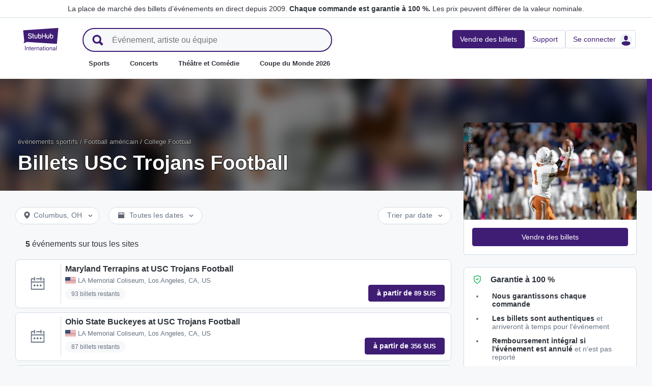

--- FILE ---
content_type: text/html; charset=utf-8
request_url: https://www.stubhub.fr/billets-usc-trojans-football/performer/6342/
body_size: 38423
content:
<!DOCTYPE html>
<html lang="fr-FR">
<head>
    <meta charset="utf-8">
    <meta name="viewport" content="width=device-width, minimum-scale=1.0, initial-scale=1, maximum-scale=1">
<script>(function(){var sh_wc=window.document && window.document.cookie;if(sh_wc){try{var sh_c = [];for(var i = 0; i < sh_c.length; i++) {window.document.cookie = sh_c[i];}}catch(e){}}})()</script><link href="/bfx/static/css/vendors.46589e60.css" type="text/css" rel="stylesheet"></link>
<link href="/bfx/static/css/main.20a53adf.css" type="text/css" rel="stylesheet"></link>
<link href="/bfx/static/css/swi-MerchHeader.82d08dae.css" type="text/css" rel="stylesheet"></link>
<link href="/bfx/static/css/entity.f5f49c3f.css" type="text/css" rel="stylesheet"></link>
<link href="/bfx/static/css/swi-FooterNew.4c1a726d.css" type="text/css" rel="stylesheet"></link>
<link href="/bfx/static/css/swi-JumbotronBanner.183fd50e.css" type="text/css" rel="stylesheet"></link>
<link href="/bfx/static/css/812.1c12f328.css" type="text/css" rel="stylesheet"></link>
<link href="/bfx/static/css/swi-eventListPanel.768b438d.css" type="text/css" rel="stylesheet"></link>
<style></style>
<title>Places USC Trojans Football | StubHub France</title>
<meta name="description" content="Achetez vos billets pour USC Trojans Football et suivez toutes les rencontres en direct. Notre plateforme vous offre un large éventail de places pour les événements universitaires du moment." /><!-- Canonical and hreflang tags -->
<link rel="canonical" href="https://www.stubhub.fr/billets-usc-trojans-football/performer/6342/" />
<link rel="alternate" hreflang="es-MX" href="https://www.stubhub.mx/boletos-usc-trojans-football/performer/6342/">
<link rel="alternate" hreflang="de-DE" href="https://www.stubhub.de/usc-trojans-football-tickets/performer/6342/">
<link rel="alternate" hreflang="nl-BE" href="https://www.stubhub.be/usc-trojans-football-tickets/performer/6342/">
<link rel="alternate" hreflang="fr-BE" href="https://www.stubhub.be/billets-usc-trojans-football/fr/performer/6342/">
<link rel="alternate" hreflang="pt-PT" href="https://www.stubhub.pt/bilhetes-usc-trojans-football/performer/6342/">
<link rel="alternate" hreflang="fr-LU" href="https://www.stubhub.lu/billets-usc-trojans-football/performer/6342/">
<link rel="alternate" hreflang="de-LU" href="https://www.stubhub.lu/usc-trojans-football-tickets/de/performer/6342/">
<link rel="alternate" hreflang="sv-SE" href="https://www.stubhub.se/biljetter-usc-trojans-football/performer/6342/">
<link rel="alternate" hreflang="cs-CZ" href="https://www.stubhub.cz/vstupenky-na-usc-trojans-football/performer/6342/">
<link rel="alternate" hreflang="en-IE" href="https://www.stubhub.ie/usc-trojans-football-tickets/performer/6342/">
<link rel="alternate" hreflang="es-ES" href="https://www.stubhub.es/entradas-usc-trojans-football/performer/6342/">
<link rel="alternate" hreflang="de-AT" href="https://www.stubhub.co.at/usc-trojans-football-tickets/performer/6342/">
<link rel="alternate" hreflang="fr-FR" href="https://www.stubhub.fr/billets-usc-trojans-football/performer/6342/">
<link rel="alternate" hreflang="nl-NL" href="https://www.stubhub.nl/usc-trojans-football-tickets/performer/6342/">
<link rel="alternate" hreflang="el-GR" href="https://www.stubhub.gr/eisiteria-usc-trojans-football/performer/6342/">
<link rel="alternate" hreflang="it-IT" href="https://www.stubhub.it/biglietti-usc-trojans-football/performer/6342/">
<link rel="alternate" hreflang="en-GB" href="https://www.stubhub.co.uk/usc-trojans-football-tickets/performer/6342/">
<link rel="alternate" hreflang="pl-PL" href="https://www.stubhub.pl/bilety-na-usc-trojans-football/performer/6342/">
<link rel="alternate" hreflang="fi-FI" href="https://www.stubhub.fi/usc-trojans-football-liput/performer/6342/">
<link rel="alternate" hreflang="da-DK" href="https://www.stubhub.dk/usc-trojans-football-billetter/performer/6342/">
<link rel="alternate" hreflang="x-default" href="https://www.stubhub.ie/usc-trojans-football-tickets/performer/6342/">
<!-- OG tags -->
<meta property="fb:app_id" content="237603424586041" />
<meta property="og:title" content="Places USC Trojans Football | StubHub France" />
<meta property="og:description" content="Achetez vos billets pour USC Trojans Football et suivez toutes les rencontres en direct. Notre plateforme vous offre un large éventail de places pour les événements universitaires du moment." />
<meta property="og:url" content="https://www.stubhub.fr/billets-usc-trojans-football/performer/6342/" />
<meta property="og:site_name" content="StubHub" />
<meta property="og:locale" content="en-us" />
<meta property="og:type" content="website" />
<meta property="og:image" content="https://media.stubcloudstatic.com/stubhub-ithaca-product/image/upload/unifiedLogo/logo_og_image.png" />
<!-- App Links -->
<meta property="al:ios:url" content="stubhub://stubhub.fr/?performer_id&#x3D;6342&OSID=AppLinks:Performer" />
<meta property="al:ios:app_store_id" content="1558671441" />
<meta property="al:ios:app_name" content="StubHub" />
<meta property="al:android:url" content="stubhub://stubhub.fr/?performer_id&#x3D;6342&OSID=AppLinks:Performer" />
<meta property="al:android:package" content="com.ticketbis.stubhub" />
<meta property="al:android:app_name" content="StubHub" />
<meta property="branch:deeplink:$deeplink_path" content="stubhub://stubhub.fr/?performer_id&#x3D;6342&OSID=AppLinks:Performer" />
<!-- Twitter cards -->
<meta name="twitter:title" content="Places USC Trojans Football | StubHub France" />
<meta name="twitter:description" content="Achetez vos billets pour USC Trojans Football et suivez toutes les rencontres en direct. Notre plateforme vous offre un large éventail de places pour les événements universitaires du moment." />
<meta name="twitter:card" content="summary" />
<meta name="twitter:site" content="@StubHub" />
<meta name="twitter:app:name:iphone" content="StubHub" />
<meta name="twitter:app:name:ipad" content="StubHub" />
<meta name="twitter:app:name:googleplay" content="StubHub" />
<meta name="twitter:app:id:iphone" content="id1558671441" />
<meta name="twitter:app:id:ipad" content="id1558671441" />
<meta name="twitter:app:id:googleplay" content="com.ticketbis.stubhub" />
<meta name="twitter:app:url:iphone" content="stubhub://stubhub.fr/?performer_id&#x3D;6342&GCID=Twitter:Cards:Performer" />
<meta name="twitter:app:url:ipad" content="stubhub://stubhub.fr/?performer_id&#x3D;6342&GCID=Twitter:Cards:Performer" />
<meta name="twitter:app:url:googleplay" content="stubhub://stubhub.fr/?performer_id&#x3D;6342&GCID=Twitter:Cards:Performer" />
<meta property="twitter:image" content="https://media.stubcloudstatic.com/stubhub-ithaca-product/image/upload/unifiedLogo/logo_og_image.png" />
<script>try{window.__MESSAGES__ = {"Breadcrumbs.home":"Accueil","Browse.RelatedArtists.concert.title":"Artistes populaires près de chez vous","Browse.RelatedArtists.sport.title":"Équipes similaires","BuildYourOrder.checkoutText":"Achetez maintenant","BuildYourOrder.each":"chacun","buy.react-trust-messaging.paymentMethods.title":"Payez avec :","byo.fullfillment.notFound":"Les informations sur livraison ne sont pas disponibles pour le moment","byo.importantNote.guarantee":"Garantie FanProtect® de StubHub","byo.importantNote.instruction":"Veuillez noter que votre billet peut ne pas être valide pour l'accès à l'événement. {legalLink} vous couvre si l'accès au site vous est refusé parce que votre billet a été annulé ou n'est pas valide","byo.importantNote.title":"Remarque importante","byo.ticket.seller":"Le vendeur de ces billets est un commerçant : {trader}","BYOB.viewApproximate":"Affichage approximatif","BYOB.ViewFromSeat":"Vue du siège","CategoryPage.Banner.Concerts.Title":"Billets de concert","CategoryPage.Banner.Default.Title":"Billets","CategoryPage.Banner.Sports.Title":"Billets pour les événements sportifs","CategoryPage.Banner.Theater.Title":"Billets pour des spectacles vivants et comiques","CBTModule.label.button":"Emmenez-moi là !","CBTModule.label.description":"Vous pouvez consulter le site stubhub.ie, qui contient l'ensemble de notre catalogue mondial d'événements. Ce site étant régi par la législation irlandaise, certaines fonctionnalités que vous avez l'habitude de voir ici peuvent ne pas être disponibles.","CBTModule.label.title":"Vous ne trouvez pas l'événement que vous recherchez ?","CBTModule.modal.button.continue":"Suivant","CBTModule.modal.button.go":"Aller maintenant","CBTModule.modal.button.stay":"Rester ici","CBTModule.modal.description.globalSite":"Cet événement est hébergé sur notre site mondial : stubhub.ie.","CBTModule.modal.description.legal":"Ce site étant régi par la législation irlandaise, certaines fonctionnalités que vous avez l'habitude de voir ici peuvent ne pas être disponibles.","CBTModule.modal.description.redirection":"Vous serez redirigé automatiquement dans {seconds, plural,=0 {0 seconde} one {1 seconde} other {# secondes}}.","CBTModule.modal.title":"Votre voyage se profile !","ChildSEOLinks.EmptyLinksText":"Nous sommes désolés, mais aucune catégorie n'est répertoriée pour l'instant.","City.venueCard.events.viewAll":"Afficher tout","Citypage.ChildSEOLinks.Venue.Title":"Principaux sites à {cityName}","CityPage.Concerts.Subgenre.concerts":"Concerts","CityPage.Concerts.Subgenre.Country":"Country","CityPage.Concerts.Subgenre.festivals":"Festivals","CityPage.Concerts.Subgenre.hiphop":"Hip-hop","CityPage.Concerts.Subgenre.pop":"Pop","CityPage.Concerts.Subgenre.rnb":"R&B","CityPage.Concerts.Subgenre.rock":"Rock","CityPage.EmptyContent.findnothing":"Nous n'avons trouvé aucun résultat !","CityPage.EmptyContent.trydiff":"Essayez d'utiliser d'autres dates pour rechercher des événements à {cityName}.","Citypage.GenreModule.Concerts.Title":"Concerts à {cityName}","Citypage.GenreModule.Sports.Title":"Sports à {cityName}","Citypage.GenreModule.TheaterComedy.Title":"Théâtre et Comédie à {cityName}","CityPage.Sports.Subgenre.mlb":"MLB","CityPage.Sports.Subgenre.more":"Plus","CityPage.Sports.Subgenre.motorsports":"Sports automobiles","CityPage.Sports.Subgenre.nba":"NBA","CityPage.Sports.Subgenre.ncaabasketball":"Basket-ball NCAA","CityPage.Sports.Subgenre.ncaafootball":"Football NCAA","CityPage.Sports.Subgenre.nfl":"NFL","CityPage.Sports.Subgenre.nhl":"NHL","CityPage.Sports.Subgenre.sports":"Sports","Citypage.State.Concerts":"Concerts","Citypage.State.Sports":"Sports","Citypage.State.Theater":"Spectacles","Citypage.SubGenreModule.NothingFound.SubTitle":"Essayez une autre catégorie ou une autre date.","Citypage.SubGenreModule.NothingFound.Title":"Nous n'avons pas trouvé de résultat","CityPage.Theater.Subgenre.comedy":"Comédie","CityPage.Theater.Subgenre.family":"Famille","CityPage.Theater.Subgenre.more":"Plus","CityPage.Theater.Subgenre.musicals":"Comédies musicales","CityPage.Theater.Subgenre.plays":"Pièces de théâtre","CityPage.Theater.Subgenre.theater":"Spectacles","common.moreInfo.trustMessage.fanProtect.info":"Achetez et vendez en toute confiance. Chaque commande est garantie à 100 %. {legalLink}","common.moreInfo.trustMessage.fanProtect.link":"Des restrictions sont applicables.","common.moreInfo.trustMessage.fanProtect.title":"FanProtect","common.moreInfo.trustMessage.fanProtect.warranty":"Nous vous accordons une garantie FanProtect pour le produit offert. Nous vous accordons une garantie en cas de défaillance, en plus des droits légaux contre le vendeur.","common.moreInfo.trustMessage.fanProtect.warranty.address":"Ticketbis S.L. Gran Vía 45, Planta 7 48011 Vizcaya (Bilbao) Espagne - {email}","common.moreInfo.trustMessage.fanProtect.warranty.claim":"Pour toute demande concernant la garantie, veuillez vous adresser à nous en tant que garant :","common.moreInfo.trustMessage.fanProtect.warranty.contract":"StubHub International agit uniquement en tant qu'opérateur de plateforme de marché. Les obligations d'acquisition et de livraison de l'objet acheté résultant de la conclusion du contrat d'achat ne concernent donc que le fournisseur tiers privé et ne peuvent pas être directement invoquées à l'encontre de StubHub International. StubHub International ne sera responsable envers l'acheteur que des obligations assumées dans le cadre de FanProtect.","common.moreInfo.trustMessage.fanProtect.warranty.contract.summary":"La conclusion du contrat d'achat entraîne la conclusion d'un contrat entre l'acheteur et le vendeur privé tiers.","common.moreInfo.trustMessage.fanProtect.warranty.rights":"Par conséquent, les droits de garantie légaux existants à notre encontre ne sont pas concernés par cette promesse de garantie.","common.moreInfo.trustMessage.fanProtect.warranty.rights.summary":"Cette garantie du distributeur ne limite pas vos droits légaux en cas de défauts résultant du contrat conclu et que vous pouvez faire valoir gratuitement.","common.moreInfo.trustMessage.fanProtect.warranty.title":"Remarque","common.moreInfo.trustMessage.verisign.info":"Nous utilisons la technologie SSL pour protéger toutes les données personnelles.","common.moreInfo.trustMessage.verisign.title":"Paiement sécurisé","Component.GenrePerformers.NotFound.Description":"Essayez différents lieux ou dates.","Component.GenrePerformers.NotFound.NoResults":"Aucun résultat pour :","Component.GenrePerformers.NotFound.ResultDetails":"{genreName} dans un rayon de {radius} kilomètres de {geoName} {dateKey, select, today {aujourd'hui} thisWeekend {ce week-end} thisMonth {ce mois-ci} chooseDate {le {date}} other {à n'importe quelle date}}","Component.GenrePerformers.NotFound.ResultDetailsNoGeo":"{genreName} {dateKey, select, today {aujourd'hui} thisWeekend {ce week-end} thisMonth {ce mois-ci} chooseDate {le {date}} other {à n'importe quelle date}}","Component.GenrePerformers.NotFound.Title":"Oups ! Nous n'avons pas trouvé de résultat.","Component.GenrePerformers.NotFound.TryAnother":"Essayez un autre lieu, date ou catégorie.","Component.GenrePerformers.NotFound.UpdateLocation":"Actualiser le lieu","Concert.PageTitle":"Concerts et festivals près de chez vous","Concert.PopularTitle":"Concerts et festivals populaires","CookieModal.AcceptBtn":"Tout accepter","CookieModal.ConfirmBtn":"Confirmer mes préférences","CookieModal.CookieLink":"politique en matière de cookies","CookieModal.DescriptionMSG":"Afin d'offrir la meilleure expérience possible, StubHub International utilise des cookies pour activer les fonctionnalités du site, analyser les performances du site et vous proposer un contenu plus pertinent. En cliquant sur « Accepter tous les cookies », vous consentez au stockage de cookies sur votre appareil à ces fins. Pour en savoir plus, consultez notre <a>politique en matière de cookies</a>.","CookieModal.DescriptionTitle":"Nous nous soucions de votre vie privée","CookieModal.Essential_cookies":"Cookies essentiels","CookieModal.Essential_cookies.description":"Ces cookies sont nécessaires au fonctionnement du site web et ne peuvent pas être désactivés dans nos systèmes. Ils sont généralement définis uniquement en réponse aux actions effectuées par les utilisateurs, qui correspondent à une demande de services, comme la définition de vos préférences de confidentialité, la connexion ou le remplissage de formulaires. Vous pouvez configurer votre navigateur afin qu'il bloque les cookies ou vous alerte à propos de ces cookies, mais certaines sections du site ne fonctionneront pas. Ces cookies ne stockent aucune information personnelle identifiable.","CookieModal.IsActive":"Activer","CookieModal.IsMandatory":"Toujours activés","CookieModal.ManagementTitle":"Configuration des préférences","CookieModal.ManagemetBtn":"Gérer votre configuration","CookieModal.Marketing_cookies":"Cookies marketing","CookieModal.Marketing_cookies.description":"Ces cookies suivent votre activité sur le site pour mesurer les performances de nos campagnes marketing et nous aider à fournir des communications marketing plus pertinentes, telles que des publicités sur Internet, du reciblage et des publicités sur les réseaux sociaux. Pour ce faire, ces cookies partagent certaines de vos données personnelles avec des tiers tels que Google Ads, Meta Ads et TradeDoubler.","CookieModal.Performance_cookies":"Cookies de performance","CookieModal.Performance_cookies.description":"Ces cookies nous permettent de compter les visites et les sources de trafic afin de pouvoir mesurer et améliorer les performances de notre site. Ils nous permettent de savoir quelles sont les pages les plus et les moins populaires et d'étudier les comportements des visiteurs sur le site. Toutes les informations recueillies par ces cookies sont agrégées et donc anonymes. Si vous n'autorisez pas ces cookies, nous ne saurons pas quand vous avez consulté notre site et ne serons pas en mesure de surveiller ses performances.","CookieModal.RejectBtn":"Tout refuser","CurrencySelector.currencyName.AUD":"Dollar australien","CurrencySelector.currencyName.BRL":"Réal brésilien","CurrencySelector.currencyName.CAD":"Dollar canadien","CurrencySelector.currencyName.CNY":"Yuan chinois (renminbi)","CurrencySelector.currencyName.CZK":"Couronne tchèque","CurrencySelector.currencyName.DKK":"Couronne danoise","CurrencySelector.currencyName.EUR":"Euro européen","CurrencySelector.currencyName.GBP":"Livre sterling","CurrencySelector.currencyName.HKD":"Dollar de Hong Kong","CurrencySelector.currencyName.JPY":"Yen japonais","CurrencySelector.currencyName.KRW":"Won sud-coréen","CurrencySelector.currencyName.MXN":"Peso mexicain","CurrencySelector.currencyName.PLN":"Zloty polonais","CurrencySelector.currencyName.SEK":"Couronne suédoise","CurrencySelector.currencyName.TRY":"Lire turque","CurrencySelector.currencyName.TWD":"Nouveau dollar de Taïwan","CurrencySelector.currencyName.USD":"Dollar américain","DateFilter.AllDates":"Toutes les dates","DateFilter.AltAllDates":"Toutes les dates","DateFilter.AltChooseDate":"Dates personnalisées","DateFilter.AltThisMonth":"Ce mois-ci","DateFilter.AltThisWeekend":"Ce week-end","DateFilter.AltToday":"Aujourd'hui","DateFilter.AltWhen":"Sélectionnez les dates","DateFilter.ChooseDate":"Choisir une date","DateFilter.ThisMonth":"Ce mois-ci","DateFilter.ThisWeekend":"Ce week-end","DateFilter.Today":"Aujourd'hui","DateFilter.When":"Quand","DatePicker.from":"De","DatePicker.header":"Sélectionner une plage de dates","DatePicker.header_single":"Sélectionner une date","DatePicker.to":"À","DeliveryName.electronic":"Électronique","DeliveryName.mobileTicket":"Billet mobile","DeliveryName.mobileTransfer":"Transfert mobile","DeliveryName.print":"Papier","DisclosureCategory.connected.description":"Vendeur connecté","DisclosureCategory.generic.description":"Des restrictions ou des limitations s'appliquent","DisclosureCategory.highlights.description":"Fonctionnalités supplémentaires des tickets disponibles","Email.buttonvalue":"Rejoindre la liste","Email.disclaimer":"Vous pouvez vous désabonner à tout moment en utilisant le lien contenu dans nos e-mails. Lisez notre <link>Déclaration de confidentialité</link> pour plus de détails.","Email.errormessage":"Veuillez saisir une adresse e-mail valide","Email.heading":"Inscrivez-vous pour recevoir les dernières actualités, des offres exclusives et plus encore !","Email.placeholder":"Adresse e-mail","Email.successheading":"Il n'y a pas plus simple. Vous êtes inscrit. N'oubliez pas de nous ajouter à votre liste d'expéditeurs sûrs pour rester au courant.","EntitiesSeoLinks.title.CATEGORY":"Catégories","EntitiesSeoLinks.title.GROUPING":"Groupes","EntitiesSeoLinks.title.PERFORMER":"Équipes et artistes","EntitySideRailDetails.seeMore":"Voir plus","EntitySideRailDetails.sell-tickets":"Vendre des billets","error.handling.page.browse":"Recherchez d'autres billets","error.handling.page.first.msg":"Désolé ! Quelque chose s'est mal passé, et ces billets ne sont pas disponibles pour le moment.","error.handling.page.go.back":"Retour aux billets","ErrorPanel.defaultMessages.buttonRedirect":"Sortons d'ici","ErrorPanel.defaultMessages.buttonRefresh":"Actualisons la page","ErrorPanel.defaultMessages.header":"Désolé","ErrorPanel.defaultMessages.paragraph":"Un problème est survenu.{linebreak}Veuillez réessayer ou revenir plus tard.{errorType}","ErrorPanel.defaultMessages.subheader":"Ce n'est pas correct","ErrorPanel.genericMessages.error":"Type d'erreur : {errorCode}","event-royal.react-build-your-order.back-to-tickets":"Retour aux billets","event-royal.react-build-your-order.delivery.info":"Aujourd'hui","event-royal.react-build-your-order.priceHeader":"Vous allez payer","event-royal.react-build-your-order.ticketqty":"{quantity} {quantity, plural, one {billet} other {billets}}","event-royal.react-dropdown.header":"Quantité","event-royal.react-ticket-list-panel.ticketqty":"{ticketCount} {ticketCount, plural, one {billet} other {billets}}","event.filter.bottom.filter":"Filtres","event.header.title":"Billets {content}","EventCard.Price.From":"de {minPrice}","EventDetailInfo.at":"à","EventDetailInfo.TBD":"À définir","EventItem.priceFrom":"à partir de","EventItem.seePrices":"Voir les prix","EventItem.ticketsLeft":"{totalTickets, plural, =0 {Nous n'avons pas de billets disponibles. Revenez plus tard} one {# billet restant sur notre site} other {# billets restants sur notre site}}","EventItem.TimeTBD":"À définir","EventList.loading":"Chargement","EventList.seeMore":"Voir plus d'événements","EventSeatFeatures.aisle":"Couloir","EventSeatFeatures.excludeObstructedView":"Exclure les billets avec visibilité limitée","EventSeatFeatures.parkingPassIncluded":"Ticket de parking inclus","EventSeatFeatures.wheelChairAccessible":"Accessible aux personnes en fauteuil roulant","EventSorter.Date":"Date","EventSorter.Distance":"Distance","EventSorter.Popular":"Populaire","EventSorter.Price":"Prix","EventSorter.TitleDate":"Trier par date","EventSorter.TitleDistance":"Trier par distance","EventSorter.TitlePopular":"Trier par popularité","EventSorter.TitlePrice":"Trier par prix","expiredevent.event.btnmsg":"Voir d'autres dates","expiredevent.event.message":"Désolé, il n'y a plus de billets disponibles pour cet événement","FilterFooter.IfNoTotalTicketsLabel":"0 billet affiché","FilterFooter.IfTotalTicketsLabel":"Afficher {totTickets, plural, one {# billet} other {# billets}}","Footer.copyright.new":"© 2000-{year} StubHub. Tous droits réservés. L'utilisation de ce site Web vaut acceptation de ses {linkFirst}. Vous achetez des billets à un tiers ; StubHub n'est pas le vendeur. Les prix sont fixés par les vendeurs et sont susceptibles de dépasser la valeur nominale. {linkSecond}","Footer.copyright.new.link.first":"<uaLink>Conditions d'utilisation</uaLink>, <pnLink>Données Personnelles</pnLink> et <cnLink>Politique de cookies</cnLink>","Footer.copyright.new.link.second":"Notifications de changement des Conditions d'utilisation","Footer.copyrigth.extra":"@@@ @@@","Footer.domain.AT":"Autriche","Footer.domain.BE":"Belgique","Footer.domain.CA":"Canada","Footer.domain.CZ":"République tchèque","Footer.domain.DE":"Allemagne","Footer.domain.DK":"Danemark","Footer.domain.ES":"Espagne","Footer.domain.FI":"Finlande","Footer.domain.FR":"France","Footer.domain.GB":"Royaume-Uni","Footer.domain.GR":"Grèce","Footer.domain.IE":"République d'Irlande","Footer.domain.IT":"Italie","Footer.domain.LU":"Luxembourg","Footer.domain.MX":"Mexique","Footer.domain.NL":"Pays-Bas","Footer.domain.PL":"Pologne","Footer.domain.PT":"Portugal","Footer.domain.SE":"Suède","Footer.domain.US":"États-Unis","Footer.downloadAndroidApp":"DISPONIBLE SUR Google Play","Footer.downloadIOSApp":"Télécharger dans l'App Store","Footer.link.about-us":"À propos de nous","Footer.link.advantage":"Notre engagement","Footer.link.affiliates":"Affiliation","Footer.link.careers":"Carrières","Footer.link.contact-us":"Contacter","Footer.link.cs":"Centre d'aide","Footer.link.developers":"Pour les développeurs","Footer.link.ethics-compliance":"Éthique et conformité","Footer.link.events-by-venue":"Villes principales","Footer.link.impressum":"Mentions légales","Footer.link.legal":"Conditions d'utilisation, confidentialité et cookies","Footer.link.notifications":"Notifications","Footer.link.partners":"Partenaires","Footer.link.restrictions":"Restrictions","Footer.link.student-discount":"Réduction étudiante","Footer.linkTitle.countries":"Des événements","Footer.linkTitle.ourCompany":"Notre société","Footer.linkTitle.questions":"Avez-vous des questions ?","Footer.trust-safety-confidence":"Acheter et vendre en toute confiance","Footer.trust-safety-guarantee":"Chaque commande est garantie à 100 %","Footer.trust-safety-guarantee-uk":"Chaque commande est garantie à 100 %. <a>Restrictions</a> applicables.","Footer.trust-safety-service":"Le service clients vous accompagne jusqu’à votre siège","General.PageTitle":"Événements en direct près de chez vous","General.PopularTitle":"Événements populaires en direct","GeneralAdmissionBanner.header":"Événement en placement libre","GeneralAdmissionBanner.text":"Tous les billets vous donnent accès aux sièges disponibles ou aux zones debout. Il n'y a pas de siège assigné.","GenreModule.loadMore.loading":"Chargement","GeoFilter.AddLocation":"Ajouter un lieu","GeoFilter.AllLocation":"Tous les lieux","GeoFilter.CurrentLocation":"Position actuelle","GeoFilter.FindEvents":"Rechercher des événements","GeoFilter.NotIn":"Exclure","GeoFilter.RetrievingLocation":"Extraction de l’emplacement ...","GeoFilter.SearchInputPlaceHolder":"Rechercher par ville","GeoFilter.UpdateLocation":"Actualiser le lieu","guarantee.back_order":"<strong>Nous garantissons chaque commande</strong>","guarantee.customer_service":"<strong>Service client jusqu'à</strong> votre siège","guarantee.refund":"<strong>Remboursement intégral si l'événement est annulé</strong> et n'est pas reporté","guarantee.tickets_original":"<strong>Les billets sont authentiques</strong> et arriveront à temps pour l'événement","guarantee.title":"Garantie à 100 %","Header.google.sem.message":"La place de marché des billets d’événements en direct depuis 2009. {link} Les prix peuvent différer de la valeur nominale.","Header.google.sem.message.link":"Chaque commande est garantie à 100 %.","Header.menu.activity-feed":"Fil d'actualité","Header.menu.cities":"Villes principales","Header.menu.comedy":"Comédie","Header.menu.concerts":"Concerts","Header.menu.contact-us":"Contacter","Header.menu.find-events":"Chercher des événements","Header.menu.friends":"Amis","Header.menu.gift-codes":"Portefeuille StubHub","Header.menu.have-questions":"Avez-vous des questions ?","Header.menu.help":"Aide","Header.menu.help-center":"Centre d'aide","Header.menu.help-topics":"Rubriques d'aide","Header.menu.holiday":"Congés","Header.menu.inbenta":"Messagerie instantanée","Header.menu.listings":"Mes publications","Header.menu.logout":"Se déconnecter","Header.menu.menu":"Menu","Header.menu.menu-account":"Compte de menu","Header.menu.menu-category":"Catégorie de menu","Header.menu.menu-help":"Aide du menu","Header.menu.menu.toggle":"Fermer","Header.menu.my-account":"Mon compte","Header.menu.my-hub":"Mon Hub","Header.menu.my-profile":"Se connecter","Header.menu.my-profile.signedin":"Profil","Header.menu.my-rewards":"Portefeuille StubHub","Header.menu.my-tickets":"Mes billets","Header.menu.nhl":"NHL","Header.menu.notifications":"Notifications","Header.menu.orders":"Commandes","Header.menu.payments":"Paiements","Header.menu.profile":"Profil","Header.menu.promo-codes":"Codes promotionnels","Header.menu.sales":"Mes ventes","Header.menu.search":"Chercher","Header.menu.sell":"Vendre des billets","Header.menu.sell-tickets":"Vendre des billets","Header.menu.settings":"Paramètres","Header.menu.sign-in":"Se connecter","Header.menu.soccer":"Football","Header.menu.sports":"Sports","Header.menu.support":"Support","Header.menu.theater":"Spectacles","Header.menu.theater-comedy":"Théâtre et Comédie","Header.menu.vip":"VIP","Header.menu.webphone":"Acheter par téléphone","Header.menu.world-cup-2026":"Coupe du Monde 2026","HeroHeader.tickets.title":"{nestedSubHeading} {heading}","Homepage.GenreModule.Concerts.Title":"Concerts","Homepage.GenreModule.Sports.Title":"Sports","Homepage.GenreModule.Theater.Title":"Spectacles et humour","ImportantInfoModal.button":"D'accord, compris","InterceptModal.canadaOption":"StubHub Canada","InterceptModal.subtitle":"Où aimeriez-vous rechercher des événements en direct ?","InterceptModal.title":"Il semblerait que vous soyez situé au Canada","InterceptModal.usOption":"StubHub États-Unis","Internal.SEO.Venue.Concert.Title":"Sites de la tournée de {entityName}","Internal.SEO.Venue.Default.Title":"Sites","Internal.SEO.Venue.Group.Title":"Sites de {entityName}","Internal.SEO.Venue.Sports.Title":"Sites de {entityName}","Internal.SEO.Venue.Theater.Title":"Sites pour {entityName}","jumbotron.banner.heading.geography":"Événements dans {heading}","jumbotron.banner.heading.venue":"Événements à {heading}","LegalMessage.prices.excludeEstimatedFees":"L'estimation des frais n'est pas incluse dans les prix.","LegalMessage.prices.excludeFees":"Les frais ne sont pas compris dans les prix.","LegalMessage.prices.FaceValue":"Valeur nominale : {amount} par billet.","LegalMessage.prices.includeEstimatedFees":"Les prix contiennent une estimation des frais.","LegalMessage.prices.includeFees":"Les frais sont compris dans les prix.","LegalMessage.prices.includeVAT":"Les prix comprennent la TVA.","LegalMessage.prices.NoFaceValue":"La valeur nominale n'a pas été fournie par le vendeur.","LegalMessage.prices.nonOfficialSeller":"Sauf indication contraire, le vendeur n'est pas un revendeur officiel de l'organisateur de l'événement.","LegalMessage.prices.setBySeller":"Les prix sont établis par les vendeurs.","LegalMessage.prices.SeveralFaceValue":"Valeur nominale :","LegalMessage.prices.title":"Prix","LegalMessage.prices.varyFaceValue":"Les prix peuvent différer de la valeur nominale.","ListingsFilter.mapFilters":"Options du plan des places","ListingsFilter.mapFilters.Multi_Selection":"Autoriser la sélection multiple","ListingsFilter.mapFilters.Select_By_Section":"Sélectionner par sections","ListingsFilter.mapFilters.Select_By_Zone":"Sélectionner par zone","ListingsFilter.popularfilters":"Filtres populaires","ListingsFilter.pricePerTicketHeader":"Prix par billet","ListingsFilter.resetFilters":"Réinitialiser les options","ListingsFilter.seatFeaturesHeader":"Caractéristiques","ListingsFilter.seatFeaturesHeader.numberOfTickets":"Nombre de billets","ListingsFilter.SortBy.Status.bestSeats":"Meilleures places","ListingsFilter.SortBy.Status.bestValue":"Plus avantageux","ListingsFilter.SortBy.Status.lowestPrice":"Prix le plus bas","ListingsFilter.SortBy.Status.row":"Rangée","ListingsFilter.sortByHeader":"Trier par","ListingsFilter.ticketType.instant":"Disponible en quelques secondes","ListingsFilter.ticketType.mobile":"Mobile","ListingsFilter.ticketType.mobileTransfer":"Transfert mobile","ListingsFilter.ticketType.physical":"Physique","ListingsFilter.ticketType.printAtHome":"Impression à domicile","ListingsFilter.ticketTypeHeader":"Type de billet","LoadMore.text":"Voir plus d'événements","LoadMoreButton.text":"Voir plus","LocalDeliveryNote.message":"Ces billets doivent être expédiés à une adresse située dans le même pays que celui de l’événement. Si vous n'êtes pas en mesure de fournir une adresse de livraison locale, choisissez d’autres billets.","LocalDeliveryNote.title":"Adresse de livraison locale requise","LocalizationPicker.searchBar.currency.placeholder":"Tapez ici pour rechercher votre devise","LocalizationPicker.searchBar.default.placeholder":"Saisissez pour rechercher","LocalizationPicker.searchBar.language.placeholder":"Saisissez votre langue ici","LocalizationSelector.currencies.none":"Devise d'événement","Logo.AltText":"StubHub - Où les fans achètent et vendent des billets","map.tooltip.{section}.row.{row}":"{section}, Rangée {row}","map.tooltip.row":"De","map.tooltip.row.{row}":"Rangée {row}","map.tooltip.seat":"Places","MapboxTooltipContinue.ContinueText":"Suivant","NearbyCities.title":"Villes proches de {entityName}","NearbyVenues.title":"Sites proches de {entityName}","NoTicketsForEvent.event.bottomcontent":"Ou pour toute raison vous empêchant d'assister à l'événement...","NoTicketsForEvent.event.header":"Pas de billets... et maintenant ?","NoTicketsForEvent.event.seeyourtickets":"Vendez vos billets","NoTicketsForEvent.event.topcontent":"Les billets pour cet événement ne sont pas encore disponibles, revenez ultérieurement.","NoTicketsForEvent.event.upcomingeventsbutton":"Voir tous les événements à venir","NoTicketsForEvent.event.upcomingeventtext":"Vous souhaiteriez connaître d'autres options ? Découvrez les options disponibles.","NoTicketsForFilter.event.filtercontent":"Il y a encore des billets disponibles. Veuillez actualiser les critères de filtre puis réessayez, s'il vous plaît.","NoTicketsForFilter.event.header":"Il n'y a aucun billet correspondant à vos filtres.","NoTicketsForFilter.event.resetfilters":"Voir tous les billets","Partner.SubHeading.Text":"Billets","Partner.Tabs.CalendarView":"Affichage du calendrier","Partner.Tabs.ListView":"Affichage en liste","Performer.events.all.location":"{numFound, plural, =0 {Aucun événement} one {<strong>#</strong> événement} other {<strong>#</strong> événements}} sur tous les sites","Performer.events.near.location":"{numFound, plural, =0 {Aucun événement} one {<strong>#</strong> événement} other {<strong>#</strong> événements}} à proximité de <strong>{name}</strong>","price.unit":"chacun","PricePerTicket.priceWithFeeTxt":"Afficher les prix avec les frais estimés","RecentlyViewed.EntityCard.title":"Affiché récemment","row.generalAdmission":"GA","RoyalTicketListPanel.fastdelivery":"Livraison rapide","RoyalTicketListPanel.fastDeliveryTooltip":"Billets électroniques avec livraison rapide","RoyalTicketListPanel.instantDeliveryTooltip":"Disponible quelques minutes après votre commande","RoyalTicketListPanel.instantdownload":"Téléchargement immédiat","RoyalTicketListPanel.myListing":"Mon annonce","RoyalTicketListPanel.VFS":"Vue de la section {section}","RoyalTicketListPanel.viphospitality":"Accueil VIP","Search.Input.placeholder":"Événement, artiste ou équipe","Search.Input.title":"Zone de saisie de recherche","Search.Result.ARTISTS":"Artistes","Search.Result.EVENTS":"Événements","Search.Result.POPULAR_SEARCHES":"Recherches populaires","Search.Result.SeeAllAbout":"Voir tous les résultats pour {term}","Search.Result.TEAM":"Équipe","Search.Result.upcomingevents":"Prochains événements","Search.Result.VENUES":"Sites","Search.Results.MoreEvents":"Plus d'événements","Search.SearchResultTitle.AllLocations":"{numFound, plural, =0 {Pas de résultat} one {<strong>#</strong> résultat} other {<strong>#</strong> résultats}} pour « {term} » sur tous les sites","Search.SearchResultTitle.AtLocal":"{numFound, plural, =0 {Pas de résultat} one {<strong>#</strong> résultat} other {<strong>#</strong> résultats}} pour « {term} » à proximité de <strong>{name}</strong>","Search.SearchResultTitle.OtherAreas":"{numFound, plural, =0 {Pas de résultat} one {<strong>#</strong> résultat} other {<strong>#</strong> résultats}} pour « {term} » ailleurs","Search.SuggestedSpelling.SearchForTerm":"Rechercher plutôt {searchTerm}","Search.SuggestedSpelling.SuggestedSpelling":"Souhaitiez-vous écrire {suggestedSearchTerm} ?","SearchNoResultsPanel.message":"Il n'y a pour l'instant aucun événement recommandé à l'horizon.","SearchNoResultsPanel.title":"Aucun événement","seat.generalAdmission":"GA","SeatFeature.aisle":"Couloir","SeatMapToolTip.checkoutText":"Règlement","SectionRowSeat.pairedTicketsBody":"Seules les paires de sièges seront ensemble. Si vous achetez un nombre impair de billets, une personne sera assise séparément dans votre section ou zone choisie.","SectionRowSeat.pairedTicketsTitle":"Billets par paire","SectionRowSeat.rangeInformedAll":"Vous obtiendrez {quantity} places consécutives dans la rangée","SectionRowSeat.rangeInformedBetween":"Vous obtiendrez {quantity} places groupées avec le numéro le plus petit disponible dans la rangée","SectionRowSeat.rangeInformedOne":"Vous obtiendrez 1 place, en commençant par le numéro le plus bas disponible dans la fourchette","SectionRowSeat.rangeNotInformed":"Votre {quantity, plural,=0{}one{place sera imprimée}other{places seront groupées et imprimées} } sur {quantity, plural,=0{}one{le billet}other{les billets}}","SectionRowSeat.row":"Rangée","SectionRowSeat.seats":"Places","SectionRowSeat.singleNotInformed":"Votre place sera imprimée sur le billet","SectionRowSeat.singleTicketsBody":"Vos sièges seront dans votre section ou zone choisie, mais ils ne seront pas côte à côte.","SectionRowSeat.singleTicketsTitle":"Billets uniques","SectionRowSeatGA.section":"Placement libre","secure-payment-card.subtitle":"Nous acceptons les méthodes de paiement les plus sécurisées","secure-payment-card.title":"Paiement sécurisé","SEO.description":"Achetez et vendez des billets de sport, de concert, de théâtre et pour Broadway sur StubHub !","SEO.title":"Achetez des billets de sport, de concert et de théâtre sur StubHub !","SeoBottomContent.BackToTop":"Retour en haut","Sort.date":"Date","Sort.distance":"Distance","Sort.popular":"Populaire","Sort.price":"Prix","Sport.PageTitle":"Sports près de chez vous","Sport.PopularTitle":"Événements sportifs populaires","StoreConfigModal.advisory.charge":"Votre mode de paiement sera toujours débité dans la devise d'origine de l'événement, que vous pouvez voir lors du paiement, ou en désactivant cette fonctionnalité.","StoreConfigModal.advisory.description":"Les prix seront convertis dans votre sélection à titre informatif uniquement.","StoreConfigModal.currencies.none":"Devise de l'événement (pas de conversion de prix)","StoreConfigModal.input.currencies":"Devises","StoreConfigModal.input.language":"Langue","StoreConfigModal.save":"Enregistrer","StoreConfigModal.subtitle.both":"Choisissez votre langue et votre devise préférées","StoreConfigModal.subtitle.currency":"Choisissez votre devise préférée","StoreConfigModal.subtitle.locale":"Choisissez votre langue préférée","StoreConfigModal.title":"Configurez votre boutique","StoreSelectorModal.subtitle":"Votre compte StubHub, y compris vos ventes et achats actuels, est partagé entre tous les magasins.","StoreSelectorModal.title":"Choisissez votre boutique préférée","Theater.PageTitle":"Événements culturels live près de chez vous","Theater.PopularTitle":"Événements populaires de théâtre et de comédie","ticket.listIcons.accesibility":"Places accessibles","ticket.listIcons.aislee":"Place de couloir","ticket.listIcons.obstructed":"Visibilité partielle","ticket.listIcons.parking":"Ticket de parking","ticket.listIcons.partner":"Billets partenaires","ticket.listIcons.restaurant":"Nourriture et boisson","ticket.listIcons.trader":"Le vendeur est un trader","ticket.listIcons.vip":"VIP","TicketList.price.each":"chacun","TicketTypeSection.availableWithinMinutes":"Livraison instantanée","urgency.onSale":"Mis en vente récemment","urgency.ticketsAvailable":"{totalTickets, plural, =0 {Aucun billet disponible} one {Un billet disponible} other {# billets disponibles}}","urgency.ticketsAvailable.many":"+ 200 billets disponibles","urgency.ticketsAvailable.site":"{totalTickets, plural, =0 {Aucun billet disponible sur notre site} one {Un billet disponible sur notre site} other {# billets disponibles sur notre site}}","urgency.ticketsAvailable.site.many":"+ 200 billets disponibles sur notre site","urgency.ticketsLeft":"{totalTickets, plural, =0 {Il n'y a plus de billets} one {Il reste un billet} other {# billets restants}}","urgency.ticketsLeft.many":"+ 200 billets restants","urgency.ticketsLeft.site":"{totalTickets, plural, =0 {Il n'y a plus de billets sur notre site} one {Un billet restant sur notre site} other {# billets restants sur notre site}}","urgency.ticketsLeft.site.many":"+ 200 billets restants sur notre site","urgency.timeframe.inTwoWeeks":"Dans deux semaines","urgency.timeframe.nextWeek":"La semaine prochaine","urgency.timeframe.thisWeek":"Cette semaine","urgency.timeframe.thisWeekend":"Ce week-end","urgency.timeframe.today":"Aujourd'hui","urgency.timeframe.tomorrow":"Demain","ValueScore.bestValue":"Meilleur","ValueScore.goodValue":"Bon","ValueScore.greatValue":"Excellent","ValueScore.value":"Valeur","VenuePerformers.title":"Artistes à {entityName}"}}catch(e){window.__MESSAGES__={}};</script><link href="https://media.stubcloudstatic.com" rel="preconnect" crossorigin><script src="https://www.stubhub.fr/bfx/static/trackjs/t.js" crossorigin="anonymous"></script>
<script>
  if (typeof window.TrackJS !== 'undefined') {
    // Setup a holding place for errors before user accepts
    TrackJS._cache = [];
    // Set default user consent value
    TrackJS._userConsent = true;
    // Setup trigger for user consent
    TrackJS._onUserConsent = function() {
      TrackJS._userConsent = true;
      var i = 0;
      while (TrackJS._cache.length) {
        TrackJS.track('cache_flush ' + i);
        i++;
      }
    };

    !TrackJS.isInstalled() && TrackJS.install({ 
      token: "a078a764b18d491fb0cf652221af4e36",
      application: "speedy-prod",
      version: "7.34.0",
      onError: function (payload, err) {
        // User has not consented, cache the error payload and wait
        if (!TrackJS._userConsent) {
          TrackJS._cache.push(payload);
          return false;
        }
        // We're flushing the cache, ignore the error and take one off the cache
        else if (err && err.message && err.message.indexOf('cache_flush') === 0 && TrackJS._cache.length) {
          Object.assign(payload, TrackJS._cache.pop());
          return true;
        }
        return true;
      }
    });
  }
</script><!-- site icons -->
<link rel="apple-touch-icon" sizes="180x180" href="https://media.stubcloudstatic.com/stubhub-ithaca-product/image/upload/unifiedLogo/apple-icon-192x192.png">
<link rel="icon" type="image/png" sizes="192x192" href="https://media.stubcloudstatic.com/stubhub-ithaca-product/image/upload/unifiedLogo/android-icon-192x192.png">
<link rel="icon" type="image/png" sizes="96x96" href="https://media.stubcloudstatic.com/stubhub-ithaca-product/image/upload/unifiedLogo/favicon-96x96.png">
<meta name="msapplication-TileColor" content="#23034C">
<meta name="msapplication-TileImage" content="https://media.stubcloudstatic.com/stubhub-ithaca-product/image/upload/unifiedLogo/ms-icon-310x310.png">
<meta name="theme-color" content="#23034C">

  <script type="text/javascript">
  window.dataLayer = window.dataLayer || [];
  (function(w,d,s,l,i){
  w[l]=w[l]||[];w[l].push({'gtm.start': new Date().getTime(),event:'gtm.js'});
  var f=d.getElementsByTagName(s)[0], j=d.createElement(s),dl=l!='dataLayer'?'&l='+l:'';
  j.async=true;j.src= 'https://www.googletagmanager.com/gtm.js?id='+i+dl;
  f.parentNode.insertBefore(j,f);
  })(window,document,'script','dataLayer','GTM-KFTL23G');
  </script>
  <script type="text/javascript">
//<![CDATA[ 
(function() {
  function riskifiedBeaconLoad() {
    var store_domain = 'stubhub.co.uk';
    var session_id = document.cookie
      .split('; ')
      .find(function(row) { return row.startsWith('SHI_NAV_SID='); });
    
    if (!session_id) {
      console.warn('Riskified: SHI_NAV_SID cookie not found');
      return;
    }
    
    session_id = session_id.split('=')[1];
    
    var url = ('https:' == document.location.protocol ? 'https://' : 'http://')
      + "beacon.riskified.com?shop=" + store_domain + "&sid=" + encodeURIComponent(session_id);
    var s = document.createElement('script');
    s.type = 'text/javascript';
    s.async = true;
    s.src = url;
    var x = document.getElementsByTagName('script')[0];
    x.parentNode.insertBefore(s, x);
  }
  if (window.attachEvent)
    window.attachEvent('onload', riskifiedBeaconLoad)
  else
    window.addEventListener('load', riskifiedBeaconLoad, false);
})();
//]]>
</script>
<meta name="apple-itunes-app" content="app-id=1558671441, app-argument=https://www.stubhub.fr/?utm_source=smart_banner_buy_flow&utm_term=-"><link rel="manifest" href="/manifest.shi.json?v=2026-01" />
    <script>
      window.deferredChromeInstallPrompt = null;
      window.addEventListener("beforeinstallprompt", (e) => {
        e.preventDefault();
        window.deferredChromeInstallPrompt = e;
      }, { once: true });
    </script>
  <script>window.__icft__ = "g.d.u"</script>

                              <script>!function(e){var n="https://s.go-mpulse.net/boomerang/";if("True"=="True")e.BOOMR_config=e.BOOMR_config||{},e.BOOMR_config.PageParams=e.BOOMR_config.PageParams||{},e.BOOMR_config.PageParams.pci=!0,n="https://s2.go-mpulse.net/boomerang/";if(window.BOOMR_API_key="BNQNX-A3P8C-6BBM3-3GJHQ-N3WVZ",function(){function e(){if(!r){var e=document.createElement("script");e.id="boomr-scr-as",e.src=window.BOOMR.url,e.async=!0,o.appendChild(e),r=!0}}function t(e){r=!0;var n,t,a,i,d=document,O=window;if(window.BOOMR.snippetMethod=e?"if":"i",t=function(e,n){var t=d.createElement("script");t.id=n||"boomr-if-as",t.src=window.BOOMR.url,BOOMR_lstart=(new Date).getTime(),e=e||d.body,e.appendChild(t)},!window.addEventListener&&window.attachEvent&&navigator.userAgent.match(/MSIE [67]\./))return window.BOOMR.snippetMethod="s",void t(o,"boomr-async");a=document.createElement("IFRAME"),a.src="about:blank",a.title="",a.role="presentation",a.loading="eager",i=(a.frameElement||a).style,i.width=0,i.height=0,i.border=0,i.display="none",o.appendChild(a);try{O=a.contentWindow,d=O.document.open()}catch(_){n=document.domain,a.src="javascript:var d=document.open();d.domain='"+n+"';void 0;",O=a.contentWindow,d=O.document.open()}if(n)d._boomrl=function(){this.domain=n,t()},d.write("<bo"+"dy onload='document._boomrl();'>");else if(O._boomrl=function(){t()},O.addEventListener)O.addEventListener("load",O._boomrl,!1);else if(O.attachEvent)O.attachEvent("onload",O._boomrl);d.close()}function a(e){window.BOOMR_onload=e&&e.timeStamp||(new Date).getTime()}if(!window.BOOMR||!window.BOOMR.version&&!window.BOOMR.snippetExecuted){window.BOOMR=window.BOOMR||{},window.BOOMR.snippetStart=(new Date).getTime(),window.BOOMR.snippetExecuted=!0,window.BOOMR.snippetVersion=14,window.BOOMR.url=n+"BNQNX-A3P8C-6BBM3-3GJHQ-N3WVZ";var i=document.currentScript||document.getElementsByTagName("script")[0],o=i.parentNode,r=!1,d=document.createElement("link");if(d.relList&&"function"==typeof d.relList.supports&&d.relList.supports("preload")&&"as"in d)window.BOOMR.snippetMethod="p",d.href=window.BOOMR.url,d.rel="preload",d.as="script",d.addEventListener("load",e),d.addEventListener("error",function(){t(!0)}),setTimeout(function(){if(!r)t(!0)},3e3),BOOMR_lstart=(new Date).getTime(),o.appendChild(d);else t(!1);if(window.addEventListener)window.addEventListener("load",a,!1);else if(window.attachEvent)window.attachEvent("onload",a)}}(),"".length>0)if(e&&"performance"in e&&e.performance&&"function"==typeof e.performance.setResourceTimingBufferSize)e.performance.setResourceTimingBufferSize();!function(){if(BOOMR=e.BOOMR||{},BOOMR.plugins=BOOMR.plugins||{},!BOOMR.plugins.AK){var n=""=="true"?1:0,t="",a="amiaw2axibyfm2l2qv7a-f-f857cb4cf-clientnsv4-s.akamaihd.net",i="false"=="true"?2:1,o={"ak.v":"39","ak.cp":"1209090","ak.ai":parseInt("723442",10),"ak.ol":"0","ak.cr":8,"ak.ipv":4,"ak.proto":"h2","ak.rid":"6a89cbdc","ak.r":42169,"ak.a2":n,"ak.m":"a","ak.n":"essl","ak.bpcip":"3.16.11.0","ak.cport":39896,"ak.gh":"23.52.43.75","ak.quicv":"","ak.tlsv":"tls1.3","ak.0rtt":"","ak.0rtt.ed":"","ak.csrc":"-","ak.acc":"","ak.t":"1769637246","ak.ak":"hOBiQwZUYzCg5VSAfCLimQ==T5RoRIHYkXZ/kuRqXOswly2Ft0ey4BzGKoLDddjDBaMnRrpGQQBdRL/OdoCNgh6A6yrjIvpP0RdPtqkQveL8p9b6dc1n8UyXkU/5l7wunhuqq5SuxI1ldNb/[base64]","ak.pv":"203","ak.dpoabenc":"","ak.tf":i};if(""!==t)o["ak.ruds"]=t;var r={i:!1,av:function(n){var t="http.initiator";if(n&&(!n[t]||"spa_hard"===n[t]))o["ak.feo"]=void 0!==e.aFeoApplied?1:0,BOOMR.addVar(o)},rv:function(){var e=["ak.bpcip","ak.cport","ak.cr","ak.csrc","ak.gh","ak.ipv","ak.m","ak.n","ak.ol","ak.proto","ak.quicv","ak.tlsv","ak.0rtt","ak.0rtt.ed","ak.r","ak.acc","ak.t","ak.tf"];BOOMR.removeVar(e)}};BOOMR.plugins.AK={akVars:o,akDNSPreFetchDomain:a,init:function(){if(!r.i){var e=BOOMR.subscribe;e("before_beacon",r.av,null,null),e("onbeacon",r.rv,null,null),r.i=!0}return this},is_complete:function(){return!0}}}}()}(window);</script></head>
<body>

  <noscript><iframe src='https://www.googletagmanager.com/ns.html?id=GTM-KFTL23G' height='0' width='0' style='display:none;visibility:hidden'></iframe></noscript>
  
<!-- end of theme style -->
<div id="root"><div><header class="mh merch_header mh__container mh__searchStyle--expanded"><div class="mh__nav-container"><div class="mh__nav-wrapper"><nav class="mh__nav-top"><div class="mh__nav-primary"><a href="/" class="logo__link"><h2 class="logo logo--merch-alt logo--merch">StubHub - Où les fans achètent et vendent des billets</h2></a><ul class="mh__nav-item-group mh__nav-item-group__actions"><li class="mh__nav-item mh__nav-item-sell"><div class="mh__nav-menu" id="sell"><button type="button" tabindex="0" class="bb-button bb-button--rounded bb-button--primary bb-button--md"> <span><a href="/sell/" class="mh__nav-menu-header  mh__nav-menu-header--has-children" aria-label="Vendre des billets"><span class="mh__nav-menu-header-text menu__header-text-sell">Vendre des billets</span><span class="mh__nav-menu-icon menu__icon-sell "></span></a></span> </button><div class="mh__nav-menu-options mh__nav-menu--inactive"><div><ul class="accordion"><li class="accordion__item "><div class="accordion_head"><a href="/sell/" class="mh__nav-menu-option option__sell-tickets" data-item-id="sell-tickets">Vendre des billets</a></div></li><li class="accordion__item "><div class="accordion_head"><a href="/my/listings/" class="mh__nav-menu-option option__listings" data-item-id="listings">Mes publications</a></div></li><li class="accordion__item "><div class="accordion_head"><a href="/my/sales/" class="mh__nav-menu-option option__sales" data-item-id="sales">Mes ventes</a></div></li></ul></div></div></div></li><li class="mh__nav-item mh__nav-item-support"><div class="mh__nav-menu" id="support"><button type="button" tabindex="0" class="bb-button bb-button--rounded bb-button--secondary bb-button--md"> <span><a href="https://support.stubhub.fr/" class="mh__nav-menu-header  " aria-label="Support" target="_blank"><span class="mh__nav-menu-header-text menu__header-text-support">Support</span><span class="mh__nav-menu-icon menu__icon-support "></span></a></span> </button></div></li><li class="mh__nav-item mh__nav-item-sign-in"><div class="mh__nav-menu" id="sign-in"><button type="button" tabindex="0" class="bb-button bb-button--rounded bb-button--secondary bb-button--md"> <span><a href="/my/profile/" class="mh__nav-menu-header  " aria-label="Se connecter"><span class="mh__nav-menu-header-text menu__header-text-sign-in">Se connecter</span><span class="mh__nav-menu-icon menu__icon-sign-in "></span></a></span> </button></div></li><li class="mh__nav-item mh__nav-item-menu"><div class="mh__nav-menu" id="menu"><button type="button" tabindex="0" class="bb-button bb-button--rounded bb-button--secondary bb-button--md"> <span><button type="button" class="mh__nav-menu-header  mh__nav-menu-header--has-children formatted-link__button-as-link" aria-label="Menu"><span class="mh__nav-menu-header-text menu__header-text-menu">Menu</span><span class="mh__nav-menu-icon menu__icon-menu "></span></button></span> </button><div class="mh__nav-menu-options mh__nav-menu--inactive"><div><ul class="accordion"><li class="accordion__item accordion__item--active"><div class="accordion_head"><div id="menu-account" class="mh__nav-menu-option option__menu-account" data-item-id="menu-account">Compte de menu</div></div><div class="accordion_body"><div class="mh__nav-menu__sub-options"><div><ul class="accordion"><li class="accordion__item "><div class="accordion_head"><a href="/my/profile/" class="mh__nav-menu-option option__sign-in" data-item-id="sign-in">Se connecter</a></div></li><li class="accordion__item "><div class="accordion_head"><div id="profile" class="mh__nav-menu-option option__profile" data-item-id="profile">Profil</div></div><div class="accordion_body"><div class="mh__nav-menu__sub-options"><div><ul class="accordion"><li class="accordion__item "><div class="accordion_head"><a href="/my/profile/" class="mh__nav-menu-option option__my-hub" data-item-id="my-hub">Mon Hub</a></div></li><li class="accordion__item "><div class="accordion_head"><a href="/my/rewards/" class="mh__nav-menu-option option__gift-codes" data-item-id="gift-codes">Portefeuille StubHub</a></div></li><li class="accordion__item "><div class="accordion_head"><a href="/my/settings/" class="mh__nav-menu-option option__settings" data-item-id="settings">Paramètres</a></div></li><li class="accordion__item "><div class="accordion_head"><button type="button" class="mh__nav-menu-option option__logout formatted-link__button-as-link" data-item-id="logout">Se déconnecter</button></div></li></ul></div></div></div></li><li class="accordion__item "><div class="accordion_head"><a href="/my/orders/" class="mh__nav-menu-option option__my-tickets" data-item-id="my-tickets">Mes billets</a></div></li><li class="accordion__item "><div class="accordion_head"><div id="sell" class="mh__nav-menu-option option__sell" data-item-id="sell">Vendre des billets</div></div><div class="accordion_body"><div class="mh__nav-menu__sub-options"><div><ul class="accordion"><li class="accordion__item "><div class="accordion_head"><a href="/sell/" class="mh__nav-menu-option option__sell-tickets" data-item-id="sell-tickets">Vendre des billets</a></div></li><li class="accordion__item "><div class="accordion_head"><a href="/my/listings/" class="mh__nav-menu-option option__listings" data-item-id="listings">Mes publications</a></div></li><li class="accordion__item "><div class="accordion_head"><a href="/my/sales/" class="mh__nav-menu-option option__sales" data-item-id="sales">Mes ventes</a></div></li></ul></div></div></div></li></ul></div></div></div></li><li class="accordion__item "><div class="accordion_head"><div id="menu-category" class="mh__nav-menu-option option__menu-category" data-item-id="menu-category">Catégorie de menu</div></div><div class="accordion_body"><div class="mh__nav-menu__sub-options"><div><ul class="accordion"><li class="accordion__item "><div class="accordion_head"><a href="/billets-evenements-sportifs/category/28/" class="mh__nav-menu-option option__sports" data-item-id="sports">Sports</a></div></li><li class="accordion__item "><div class="accordion_head"><a href="/billets-concert/category/1/" class="mh__nav-menu-option option__concerts" data-item-id="concerts">Concerts</a></div></li><li class="accordion__item "><div class="accordion_head"><a href="/billets-arts-et-spectacle/category/174/" class="mh__nav-menu-option option__theater-comedy" data-item-id="theater-comedy">Théâtre et Comédie</a></div></li><li class="accordion__item "><div class="accordion_head"><a href="/soccer-tickets/category/114/" class="mh__nav-menu-option option__soccer" data-item-id="soccer">Football</a></div></li></ul></div></div></div></li><li class="accordion__item "><div class="accordion_head"><div id="menu-help" class="mh__nav-menu-option option__menu-help" data-item-id="menu-help">Aide du menu</div></div><div class="accordion_body"><div class="mh__nav-menu__sub-options"><div><ul class="accordion"><li class="accordion__item "><div class="accordion_head"><div id="have-questions" class="mh__nav-menu-option option__have-questions" data-item-id="have-questions">Avez-vous des questions ?</div></div></li><li class="accordion__item "><div class="accordion_head"><a href="https://support.stubhub.fr/" class="mh__nav-menu-option option__help-center" data-item-id="help-center">Centre d&#x27;aide</a></div></li></ul></div></div></div></li></ul></div></div></div></li></ul></div></nav><div class="mh__nav-search"><div><div class="SearchBar__container SearchBar__container--expanded"><form action="/find/s"><div class="SearchBar SearchBar--expanded MerchHeader"><div class="SearchBar__view SearchBar__view--expanded"><span alt="Search" class="SearchBar__icon--search"></span><input type="text" class="edit" maxLength="2048" name="q" autoCapitalize="off" autoComplete="off" autoCorrect="off" spellcheck="false" title="Zone de saisie de recherche" placeholder="Événement, artiste ou équipe" value=""/></div></div></form></div></div></div><div class="mh__nav-secondary"><ul class="mh__nav-item-group mh__nav-item-group__discovery"><li class="mh__nav-item mh__nav-item-sports"><div class="mh__nav-menu" id="sports"><a href="/billets-evenements-sportifs/category/28/" class="mh__nav-menu-header  " aria-label="Sports"><span class="mh__nav-menu-header-text menu__header-text-sports">Sports</span><span class="mh__nav-menu-icon menu__icon-sports "></span></a><div class="mh__nav-menu--inactive"><div><div class="mh__nav-sub-category--subMenus mh__nav-sub-category mh__nav-sub-category--inactive mh__nav-menu-depth-0"><div class="mh__nav-subCat-col first-col"><a href="/billets-coupe-du-monde-de-football-2026/grouping/1520061/"><div class="subCat--option"><span class="subCat--option-link-container"><span class="subCat--option-link" data-index="0" data-id="coupe-du-monde-2026" data-columnindex="0">Coupe du Monde 2026</span></span></div></a><a href="/billets-evenements-sportifs/category/28/"><div class="subCat--option"><span class="subCat--option-link-container"><span class="subCat--option-link" data-index="1" data-id="football" data-columnindex="0">Football</span><span class="sh-iconset sh-iconset-chevron"></span></span><div><div class="mh__nav-sub-category--subMenus mh__nav-sub-category mh__nav-sub-category--inactive mh__nav-menu-depth-1"><div class="mh__nav-subCat-col first-col"><a href="/billets-euro-2024/grouping/1507012/"><div class="subCat--option"><span class="subCat--option-link-container"><span class="subCat--option-link" data-index="0" data-id="euro-2024" data-columnindex="0">Euro 2024</span></span></div></a><a href="/billets-ac-milan/performer/12827/"><div class="subCat--option"><span class="subCat--option-link-container"><span class="subCat--option-link" data-index="1" data-id="ac-milan" data-columnindex="0">AC Milan</span></span></div></a><a href="/billets-arsenal-fc/performer/165236/"><div class="subCat--option"><span class="subCat--option-link-container"><span class="subCat--option-link" data-index="2" data-id="arsenal-fc" data-columnindex="0">Arsenal FC</span></span></div></a><a href="/billets-borussia-dortmund/performer/1505345/"><div class="subCat--option"><span class="subCat--option-link-container"><span class="subCat--option-link" data-index="3" data-id="borussia-dortmund" data-columnindex="0">Borussia Dortmund</span></span></div></a><a href="/billets-chelsea-fc/performer/12847/"><div class="subCat--option"><span class="subCat--option-link-container"><span class="subCat--option-link" data-index="4" data-id="chelsea-fc" data-columnindex="0">Chelsea FC</span></span></div></a><a href="/billets-fc-barcelona/performer/120817/"><div class="subCat--option"><span class="subCat--option-link-container"><span class="subCat--option-link" data-index="5" data-id="fc-barcelona" data-columnindex="0">FC Barcelona</span></span></div></a><a href="/billets-liverpool-fc/performer/13327/"><div class="subCat--option"><span class="subCat--option-link-container"><span class="subCat--option-link" data-index="6" data-id="liverpool-fc" data-columnindex="0">Liverpool FC</span></span></div></a><a href="/billets-manchester-city-fc/performer/165242/"><div class="subCat--option"><span class="subCat--option-link-container"><span class="subCat--option-link" data-index="7" data-id="manchester-city-fc" data-columnindex="0">Manchester City FC</span></span></div></a><a href="/billets-manchester-united/performer/7367/"><div class="subCat--option"><span class="subCat--option-link-container"><span class="subCat--option-link" data-index="8" data-id="manchester-united" data-columnindex="0">Manchester United</span></span></div></a><a href="/billets-real-madrid-cf/performer/126820/"><div class="subCat--option"><span class="subCat--option-link-container"><span class="subCat--option-link" data-index="9" data-id="real-madrid-cf" data-columnindex="0">Real Madrid CF</span></span></div></a><a href="/billets-tottenham-hotspur/performer/164987/"><div class="subCat--option"><span class="subCat--option-link-container"><span class="subCat--option-link" data-index="10" data-id="tottenham-hotspur" data-columnindex="0">Tottenham Hotspur</span></span></div></a><a href="/billets-championnat-d-europe-de-football-2024-phase-preliminaire/performer/1520758/"><div class="subCat--option"><span class="subCat--option-link-container"><span class="subCat--option-link" data-index="11" data-id="championnat-d&#x27;europe-de-football-2024" data-columnindex="0">Championnat d&#x27;Europe de Football 2024</span></span></div></a></div></div></div></div></a><a href="/billets-nba/grouping/115/"><div class="subCat--option"><span class="subCat--option-link-container"><span class="subCat--option-link" data-index="2" data-id="nba" data-columnindex="0">NBA</span><span class="sh-iconset sh-iconset-chevron"></span></span><div><div class="mh__nav-sub-category--subMenus mh__nav-sub-category mh__nav-sub-category--inactive mh__nav-menu-depth-1"><div class="mh__nav-subCat-col first-col"><a href="/billets-brooklyn-nets/performer/6770/"><div class="subCat--option"><span class="subCat--option-link-container"><span class="subCat--option-link" data-index="0" data-id="brooklyn-nets" data-columnindex="0">Brooklyn Nets</span></span></div></a><a href="/billets-los-angeles-lakers/performer/964/"><div class="subCat--option"><span class="subCat--option-link-container"><span class="subCat--option-link" data-index="1" data-id="la-lakers" data-columnindex="0">LA Lakers</span></span></div></a><a href="/billets-los-angeles-clippers/performer/966/"><div class="subCat--option"><span class="subCat--option-link-container"><span class="subCat--option-link" data-index="2" data-id="los-angeles-clippers" data-columnindex="0">Los Angeles Clippers</span></span></div></a><a href="/billets-miami-heat/performer/2745/"><div class="subCat--option"><span class="subCat--option-link-container"><span class="subCat--option-link" data-index="3" data-id="miami-heat" data-columnindex="0">Miami Heat</span></span></div></a><a href="/billets-new-york-knicks/performer/2742/"><div class="subCat--option"><span class="subCat--option-link-container"><span class="subCat--option-link" data-index="4" data-id="new-york-knicks" data-columnindex="0">New York Knicks</span></span></div></a></div></div></div></div></a><a href="/billets-football-americain/category/31/"><div class="subCat--option"><span class="subCat--option-link-container"><span class="subCat--option-link" data-index="3" data-id="nfl" data-columnindex="0">NFL</span><span class="sh-iconset sh-iconset-chevron"></span></span><div><div class="mh__nav-sub-category--subMenus mh__nav-sub-category mh__nav-sub-category--inactive mh__nav-menu-depth-1"><div class="mh__nav-subCat-col first-col"><a href="/billets-buffalo-bills/performer/6043/"><div class="subCat--option"><span class="subCat--option-link-container"><span class="subCat--option-link" data-index="0" data-id="buffalo-bills" data-columnindex="0">Buffalo Bills</span></span></div></a><a href="/billets-jacksonville-jaguars/performer/6144/"><div class="subCat--option"><span class="subCat--option-link-container"><span class="subCat--option-link" data-index="1" data-id="jacksonville-jaguars" data-columnindex="0">Jacksonville Jaguars</span></span></div></a><a href="/billets-kansas-city-chiefs/performer/6063/"><div class="subCat--option"><span class="subCat--option-link-container"><span class="subCat--option-link" data-index="2" data-id="kansas-city-chiefs" data-columnindex="0">Kansas City Chiefs</span></span></div></a><a href="/billets-miami-dolphins/performer/3583/"><div class="subCat--option"><span class="subCat--option-link-container"><span class="subCat--option-link" data-index="3" data-id="miami-dolphins" data-columnindex="0">Miami Dolphins</span></span></div></a><a href="/billets-new-england-patriots/performer/3582/"><div class="subCat--option"><span class="subCat--option-link-container"><span class="subCat--option-link" data-index="4" data-id="new-england-patriots" data-columnindex="0">New England Patriots</span></span></div></a><a href="/billets-new-york-giants/performer/6184/"><div class="subCat--option"><span class="subCat--option-link-container"><span class="subCat--option-link" data-index="5" data-id="new-york-giants" data-columnindex="0">New York Giants</span></span></div></a><a href="/billets-tennessee-titans/performer/6062/"><div class="subCat--option"><span class="subCat--option-link-container"><span class="subCat--option-link" data-index="6" data-id="tennessee-titans" data-columnindex="0">Tennessee Titans</span></span></div></a></div></div></div></div></a><a href="/billets-formule-1/grouping/7948/"><div class="subCat--option"><span class="subCat--option-link-container"><span class="subCat--option-link" data-index="4" data-id="formule-1" data-columnindex="0">Formule 1</span></span></div></a></div></div></div></div></div></li><li class="mh__nav-item mh__nav-item-concerts"><div class="mh__nav-menu" id="concerts"><a href="/billets-concert/category/1/" class="mh__nav-menu-header  " aria-label="Concerts"><span class="mh__nav-menu-header-text menu__header-text-concerts">Concerts</span><span class="mh__nav-menu-icon menu__icon-concerts "></span></a><div class="mh__nav-menu--inactive"><div><div class="mh__nav-sub-category--subMenus mh__nav-sub-category mh__nav-sub-category--inactive mh__nav-menu-depth-0"><div class="mh__nav-subCat-col first-col"><a href="/billets-ariana-grande/performer/511927/"><div class="subCat--option"><span class="subCat--option-link-container"><span class="subCat--option-link" data-index="0" data-id="ariana-grande" data-columnindex="0">Ariana Grande</span></span></div></a><a href="/billets-bad-bunny/performer/1522458/"><div class="subCat--option"><span class="subCat--option-link-container"><span class="subCat--option-link" data-index="1" data-id="bad-bunny" data-columnindex="0">Bad Bunny</span></span></div></a><a href="/billets-eros-ramazzotti/performer/13567/"><div class="subCat--option"><span class="subCat--option-link-container"><span class="subCat--option-link" data-index="2" data-id="eros-ramazzotti" data-columnindex="0">Eros Ramazzotti</span></span></div></a><a href="/billets-lady-gaga/performer/374244/"><div class="subCat--option"><span class="subCat--option-link-container"><span class="subCat--option-link" data-index="3" data-id="lady-gaga" data-columnindex="0">Lady Gaga</span></span></div></a><a href="/billets-linkin-park/performer/3703/"><div class="subCat--option"><span class="subCat--option-link-container"><span class="subCat--option-link" data-index="4" data-id="linkin-park" data-columnindex="0">Linkin Park</span></span></div></a><a href="/billets-marilyn-manson/performer/441/"><div class="subCat--option"><span class="subCat--option-link-container"><span class="subCat--option-link" data-index="5" data-id="marilyn-manson" data-columnindex="0">Marilyn Manson</span></span></div></a><a href="/billets-metallica/performer/8147/"><div class="subCat--option"><span class="subCat--option-link-container"><span class="subCat--option-link" data-index="6" data-id="metallica" data-columnindex="0">Metallica</span></span></div></a><a href="/billets-simply-red/performer/140236/"><div class="subCat--option"><span class="subCat--option-link-container"><span class="subCat--option-link" data-index="7" data-id="simply-red" data-columnindex="0">Simply Red</span></span></div></a><a href="/billets-the-warehouse-project/performer/724413/"><div class="subCat--option"><span class="subCat--option-link-container"><span class="subCat--option-link" data-index="8" data-id="the-warehouse-project" data-columnindex="0">The Warehouse Project</span></span></div></a><a href="/billets-festival-de-musique/category/490277/"><div class="subCat--option"><span class="subCat--option-link-container"><span class="subCat--option-link" data-index="9" data-id="festivals-de-musique" data-columnindex="0">Festivals de Musique</span></span></div></a></div></div></div></div></div></li><li class="mh__nav-item mh__nav-item-theater-comedy"><div class="mh__nav-menu" id="theater-comedy"><a href="/billets-arts-et-spectacle/category/174/" class="mh__nav-menu-header  " aria-label="Théâtre et Comédie"><span class="mh__nav-menu-header-text menu__header-text-theater-comedy">Théâtre et Comédie</span><span class="mh__nav-menu-icon menu__icon-theater-comedy "></span></a><div class="mh__nav-menu--inactive"><div><div class="mh__nav-sub-category--subMenus mh__nav-sub-category mh__nav-sub-category--inactive mh__nav-menu-depth-0"><div class="mh__nav-subCat-col first-col"><a href="/billets-comedie/category/209/"><div class="subCat--option"><span class="subCat--option-link-container"><span class="subCat--option-link" data-index="0" data-id="comédie" data-columnindex="0">Comédie</span><span class="sh-iconset sh-iconset-chevron"></span></span><div><div class="mh__nav-sub-category--subMenus mh__nav-sub-category mh__nav-sub-category--inactive mh__nav-menu-depth-1"><div class="mh__nav-subCat-col first-col"><a href="/billets-ricky-gervais/performer/141036/"><div class="subCat--option"><span class="subCat--option-link-container"><span class="subCat--option-link" data-index="0" data-id="ricky-gervais" data-columnindex="0">Ricky Gervais</span></span></div></a><a href="/billets-trevor-noah/performer/723889/"><div class="subCat--option"><span class="subCat--option-link-container"><span class="subCat--option-link" data-index="1" data-id="trevor-noah" data-columnindex="0">Trevor Noah</span></span></div></a></div></div></div></div></a><a href="/billets-opera-et-musique-classique/category/178/"><div class="subCat--option"><span class="subCat--option-link-container"><span class="subCat--option-link" data-index="1" data-id="opéra-et-musique-classique" data-columnindex="0">Opéra et musique classique</span><span class="sh-iconset sh-iconset-chevron"></span></span><div><div class="mh__nav-sub-category--subMenus mh__nav-sub-category mh__nav-sub-category--inactive mh__nav-menu-depth-1"><div class="mh__nav-subCat-col first-col"><a href="/entradas-sergei-polunin/performer/1520720/"><div class="subCat--option"><span class="subCat--option-link-container"><span class="subCat--option-link" data-index="0" data-id="sergei-polunin" data-columnindex="0">Sergei Polunin</span></span></div></a></div></div></div></div></a></div></div></div></div></div></li><li class="mh__nav-item mh__nav-item-world-cup-2026"><div class="mh__nav-menu" id="world-cup-2026"><a href="/billets-coupe-du-monde-de-football-2026/grouping/1520061/" class="mh__nav-menu-header  " aria-label="Coupe du Monde 2026"><span class="mh__nav-menu-header-text menu__header-text-world-cup-2026">Coupe du Monde 2026</span><span class="mh__nav-menu-icon menu__icon-world-cup-2026 "></span></a><div class="mh__nav-menu--inactive"><div><div class="mh__nav-sub-category--subMenus mh__nav-sub-category mh__nav-sub-category--inactive mh__nav-menu-depth-0"><div class="mh__nav-subCat-col first-col"><a href="/billets-equipe-de-france-de-football/performer/727564/"><div class="subCat--option"><span class="subCat--option-link-container"><span class="subCat--option-link" data-index="0" data-id="équipe-de-france" data-columnindex="0">Équipe de France</span></span></div></a><button type="button" class=" formatted-link__button-as-link"><div class="subCat--option"><span class="subCat--option-link-container"><span class="subCat--option-link" data-index="1" data-id="équipes" data-columnindex="0">Équipes</span><span class="sh-iconset sh-iconset-chevron"></span></span><div><div class="mh__nav-sub-category--subMenus mh__nav-sub-category mh__nav-sub-category--inactive mh__nav-menu-depth-1"><div class="mh__nav-subCat-col first-col"><a href="/billets-equipe-d-afrique-du-sud-de-football/performer/1519094/"><div class="subCat--option"><span class="subCat--option-link-container"><span class="subCat--option-link" data-index="0" data-id="afrique-du-sud" data-columnindex="0">Afrique du Sud</span></span></div></a><a href="/billets-equipe-d-algerie-de-football/performer/738292/"><div class="subCat--option"><span class="subCat--option-link-container"><span class="subCat--option-link" data-index="1" data-id="algérie" data-columnindex="0">Algérie</span></span></div></a><a href="/billets-equipe-d-allemagne-de-football/performer/722791/"><div class="subCat--option"><span class="subCat--option-link-container"><span class="subCat--option-link" data-index="2" data-id="allemagne" data-columnindex="0">Allemagne</span></span></div></a><a href="/billets-equipe-d-angleterre-de-football/performer/711304/"><div class="subCat--option"><span class="subCat--option-link-container"><span class="subCat--option-link" data-index="3" data-id="angleterre" data-columnindex="0">Angleterre</span></span></div></a><a href="/billets-equipe-d-arabie-saoudite-de-football/performer/1519093/"><div class="subCat--option"><span class="subCat--option-link-container"><span class="subCat--option-link" data-index="4" data-id="arabie-saoudite" data-columnindex="0">Arabie Saoudite</span></span></div></a><a href="/billets-equipe-d-argentine-de-football/performer/711260/"><div class="subCat--option"><span class="subCat--option-link-container"><span class="subCat--option-link" data-index="5" data-id="argentine" data-columnindex="0">Argentine</span></span></div></a><a href="/billets-equipe-de-football-d-australie/performer/738283/"><div class="subCat--option"><span class="subCat--option-link-container"><span class="subCat--option-link" data-index="6" data-id="australie" data-columnindex="0">Australie</span></span></div></a><a href="/billets-equipe-d-autriche-de-football/performer/1506969/"><div class="subCat--option"><span class="subCat--option-link-container"><span class="subCat--option-link" data-index="7" data-id="autriche" data-columnindex="0">Autriche</span></span></div></a><a href="/billets-equipe-de-belgique-de-football/performer/711305/"><div class="subCat--option"><span class="subCat--option-link-container"><span class="subCat--option-link" data-index="8" data-id="belgique" data-columnindex="0">Belgique</span></span></div></a><a href="/billets-equipe-du-bresil-de-football/performer/491293/"><div class="subCat--option"><span class="subCat--option-link-container"><span class="subCat--option-link" data-index="9" data-id="brésil" data-columnindex="0">Brésil</span></span></div></a><a href="/billets-equipe-du-cap-vert-de-football/performer/102741452/"><div class="subCat--option"><span class="subCat--option-link-container"><span class="subCat--option-link" data-index="10" data-id="cabo-verde" data-columnindex="0">Cabo Verde</span></span></div></a><a href="/billets-equipe-du-canada-de-soccer/performer/438688/"><div class="subCat--option"><span class="subCat--option-link-container"><span class="subCat--option-link" data-index="11" data-id="canada" data-columnindex="0">Canada</span></span></div></a><a href="/billets-equipe-de-colombie-de-football/performer/445693/"><div class="subCat--option"><span class="subCat--option-link-container"><span class="subCat--option-link" data-index="12" data-id="colombie" data-columnindex="0">Colombie</span></span></div></a><a href="/billets-equipe-de-football-de-coree-du-sud/performer/1519095/"><div class="subCat--option"><span class="subCat--option-link-container"><span class="subCat--option-link" data-index="13" data-id="corée-du-sud" data-columnindex="0">Corée du Sud</span></span></div></a><a href="/billets-equipe-de-cote-d-ivoire-de-football/performer/738284/"><div class="subCat--option"><span class="subCat--option-link-container"><span class="subCat--option-link" data-index="14" data-id="côte-d&#x27;ivoire" data-columnindex="0">Côte d&#x27;Ivoire</span></span></div></a><a href="/billets-equipe-de-croatie-de-football/performer/727762/"><div class="subCat--option"><span class="subCat--option-link-container"><span class="subCat--option-link" data-index="15" data-id="croatie" data-columnindex="0">Croatie</span></span></div></a><a href="/billets-equipe-de-curacao-de-football/performer/102759449/"><div class="subCat--option"><span class="subCat--option-link-container"><span class="subCat--option-link" data-index="16" data-id="curaçao" data-columnindex="0">Curaçao</span></span></div></a><a href="/billets-equipe-d-ecosse-de-football/performer/101410449/"><div class="subCat--option"><span class="subCat--option-link-container"><span class="subCat--option-link" data-index="17" data-id="écosse" data-columnindex="0">Écosse</span></span></div></a><a href="/billets-equipe-d-egypte-de-football/performer/1519113/"><div class="subCat--option"><span class="subCat--option-link-container"><span class="subCat--option-link" data-index="18" data-id="egypte" data-columnindex="0">Egypte</span></span></div></a><a href="/billets-equipe-d-equateur-de-football/performer/445437/"><div class="subCat--option"><span class="subCat--option-link-container"><span class="subCat--option-link" data-index="19" data-id="équateur" data-columnindex="0">Équateur</span></span></div></a><a href="/billets-equipe-d-espagne-de-football/performer/727761/"><div class="subCat--option"><span class="subCat--option-link-container"><span class="subCat--option-link" data-index="20" data-id="espagne" data-columnindex="0">Espagne</span></span></div></a><a href="/billets-equipe-des-etats-unis-de-football/performer/562/"><div class="subCat--option"><span class="subCat--option-link-container"><span class="subCat--option-link" data-index="21" data-id="états-unis" data-columnindex="0">États-Unis</span></span></div></a><a href="/billets-equipe-du-ghana-de-football/performer/738290/"><div class="subCat--option"><span class="subCat--option-link-container"><span class="subCat--option-link" data-index="22" data-id="ghana" data-columnindex="0">Ghana</span></span></div></a><a href="/billets-equipe-d-haiti-de-football/performer/438947/"><div class="subCat--option"><span class="subCat--option-link-container"><span class="subCat--option-link" data-index="23" data-id="haïti" data-columnindex="0">Haïti</span></span></div></a><a href="/billets-equipe-de-japon-de-football/performer/738285/"><div class="subCat--option"><span class="subCat--option-link-container"><span class="subCat--option-link" data-index="24" data-id="japon" data-columnindex="0">Japon</span></span></div></a><a href="/billets-equipe-du-jordanie-de-football/performer/100304475/"><div class="subCat--option"><span class="subCat--option-link-container"><span class="subCat--option-link" data-index="25" data-id="jordanie" data-columnindex="0">Jordanie</span></span></div></a><a href="/billets-equipe-d-iran-de-football/performer/738288/"><div class="subCat--option"><span class="subCat--option-link-container"><span class="subCat--option-link" data-index="26" data-id="l&#x27;iran" data-columnindex="0">L&#x27;Iran</span></span></div></a><a href="/billets-equipe-de-football-du-maroc/performer/100274999/"><div class="subCat--option"><span class="subCat--option-link-container"><span class="subCat--option-link" data-index="27" data-id="maroc" data-columnindex="0">Maroc</span></span></div></a><a href="/billets-equipe-de-mexique-de-football/performer/168993/"><div class="subCat--option"><span class="subCat--option-link-container"><span class="subCat--option-link" data-index="28" data-id="mexique" data-columnindex="0">Mexique</span></span></div></a><a href="/billets-equipe-de-norvege-de-football/performer/1523609/"><div class="subCat--option"><span class="subCat--option-link-container"><span class="subCat--option-link" data-index="29" data-id="norvège" data-columnindex="0">Norvège</span></span></div></a><a href="/billets-equipe-de-football-de-nouvelle-zelande/performer/1496548/"><div class="subCat--option"><span class="subCat--option-link-container"><span class="subCat--option-link" data-index="30" data-id="nouvelle-zélande" data-columnindex="0">Nouvelle-Zélande</span></span></div></a><a href="/uzbekistan-national-football-team-tickets/performer/100307608/"><div class="subCat--option"><span class="subCat--option-link-container"><span class="subCat--option-link" data-index="31" data-id="ouzbékistan" data-columnindex="0">Ouzbékistan</span></span></div></a><a href="/billets-equipe-du-panama-de-football/performer/438686/"><div class="subCat--option"><span class="subCat--option-link-container"><span class="subCat--option-link" data-index="32" data-id="panama" data-columnindex="0">Panama</span></span></div></a><a href="/billets-equipe-du-paraguay-de-football/performer/725074/"><div class="subCat--option"><span class="subCat--option-link-container"><span class="subCat--option-link" data-index="33" data-id="paraguay" data-columnindex="0">Paraguay</span></span></div></a><a href="/billets-equipe-des-pays-bas-de-football/performer/727757/"><div class="subCat--option"><span class="subCat--option-link-container"><span class="subCat--option-link" data-index="34" data-id="pays-bas" data-columnindex="0">Pays-Bas</span></span></div></a><a href="/billets-equipe-de-portugal-de-football/performer/727766/"><div class="subCat--option"><span class="subCat--option-link-container"><span class="subCat--option-link" data-index="35" data-id="portugal" data-columnindex="0">Portugal</span></span></div></a><a href="/billets-equipe-du-qatar-de-football/performer/100304444/"><div class="subCat--option"><span class="subCat--option-link-container"><span class="subCat--option-link" data-index="36" data-id="qatar" data-columnindex="0">Qatar</span></span></div></a><a href="/billets-equipe-du-senegal-de-football/performer/1507580/"><div class="subCat--option"><span class="subCat--option-link-container"><span class="subCat--option-link" data-index="37" data-id="sénégal" data-columnindex="0">Sénégal</span></span></div></a><a href="/billets-equipe-de-suisse-de-football/performer/727759/"><div class="subCat--option"><span class="subCat--option-link-container"><span class="subCat--option-link" data-index="38" data-id="suisse" data-columnindex="0">Suisse</span></span></div></a><a href="/billets-equipe-de-tunisie-de-football/performer/100275000/"><div class="subCat--option"><span class="subCat--option-link-container"><span class="subCat--option-link" data-index="39" data-id="tunisie" data-columnindex="0">Tunisie</span></span></div></a><a href="/billets-equipe-d-uruguay-de-football/performer/738286/"><div class="subCat--option"><span class="subCat--option-link-container"><span class="subCat--option-link" data-index="40" data-id="uruguay" data-columnindex="0">Uruguay</span></span></div></a></div></div></div></div></button><button type="button" class=" formatted-link__button-as-link"><div class="subCat--option"><span class="subCat--option-link-container"><span class="subCat--option-link" data-index="2" data-id="villes" data-columnindex="0">Villes</span><span class="sh-iconset sh-iconset-chevron"></span></span><div><div class="mh__nav-sub-category--subMenus mh__nav-sub-category mh__nav-sub-category--inactive mh__nav-menu-depth-1"><div class="mh__nav-subCat-col first-col"><a href="/billets-coupe-du-monde-de-football-2026/grouping/1520061/"><div class="subCat--option"><span class="subCat--option-link-container"><span class="subCat--option-link" data-index="0" data-id="atlanta" data-columnindex="0">Atlanta</span></span></div></a><a href="/billets-coupe-du-monde-de-football-2026/grouping/1520061/"><div class="subCat--option"><span class="subCat--option-link-container"><span class="subCat--option-link" data-index="1" data-id="boston" data-columnindex="0">Boston</span></span></div></a><a href="/billets-coupe-du-monde-de-football-2026/grouping/1520061/"><div class="subCat--option"><span class="subCat--option-link-container"><span class="subCat--option-link" data-index="2" data-id="dallas" data-columnindex="0">Dallas</span></span></div></a><a href="/billets-coupe-du-monde-de-football-2026/grouping/1520061/"><div class="subCat--option"><span class="subCat--option-link-container"><span class="subCat--option-link" data-index="3" data-id="guadalajara" data-columnindex="0">Guadalajara</span></span></div></a><a href="/billets-coupe-du-monde-de-football-2026/grouping/1520061/"><div class="subCat--option"><span class="subCat--option-link-container"><span class="subCat--option-link" data-index="4" data-id="houston" data-columnindex="0">Houston</span></span></div></a><a href="/billets-coupe-du-monde-de-football-2026/grouping/1520061/"><div class="subCat--option"><span class="subCat--option-link-container"><span class="subCat--option-link" data-index="5" data-id="kansas-city" data-columnindex="0">Kansas City</span></span></div></a><a href="/billets-coupe-du-monde-de-football-2026/grouping/1520061/"><div class="subCat--option"><span class="subCat--option-link-container"><span class="subCat--option-link" data-index="6" data-id="los-angeles" data-columnindex="0">Los Angeles</span></span></div></a><a href="/billets-coupe-du-monde-de-football-2026/grouping/1520061/"><div class="subCat--option"><span class="subCat--option-link-container"><span class="subCat--option-link" data-index="7" data-id="mexico-city" data-columnindex="0">Mexico City</span></span></div></a><a href="/billets-coupe-du-monde-de-football-2026/grouping/1520061/"><div class="subCat--option"><span class="subCat--option-link-container"><span class="subCat--option-link" data-index="8" data-id="miami" data-columnindex="0">Miami</span></span></div></a><a href="/billets-coupe-du-monde-de-football-2026/grouping/1520061/"><div class="subCat--option"><span class="subCat--option-link-container"><span class="subCat--option-link" data-index="9" data-id="monterrey" data-columnindex="0">Monterrey</span></span></div></a><a href="/billets-coupe-du-monde-de-football-2026/grouping/1520061/"><div class="subCat--option"><span class="subCat--option-link-container"><span class="subCat--option-link" data-index="10" data-id="new-york-/-new-jersey" data-columnindex="0">New York / New Jersey</span></span></div></a><a href="/billets-coupe-du-monde-de-football-2026/grouping/1520061/"><div class="subCat--option"><span class="subCat--option-link-container"><span class="subCat--option-link" data-index="11" data-id="philadelphia" data-columnindex="0">Philadelphia</span></span></div></a><a href="/billets-coupe-du-monde-de-football-2026/grouping/1520061/"><div class="subCat--option"><span class="subCat--option-link-container"><span class="subCat--option-link" data-index="12" data-id="san-francisco" data-columnindex="0">San Francisco</span></span></div></a><a href="/billets-coupe-du-monde-de-football-2026/grouping/1520061/"><div class="subCat--option"><span class="subCat--option-link-container"><span class="subCat--option-link" data-index="13" data-id="seattle" data-columnindex="0">Seattle</span></span></div></a><a href="/billets-coupe-du-monde-de-football-2026/grouping/1520061/"><div class="subCat--option"><span class="subCat--option-link-container"><span class="subCat--option-link" data-index="14" data-id="toronto" data-columnindex="0">Toronto</span></span></div></a><a href="/billets-coupe-du-monde-de-football-2026/grouping/1520061/"><div class="subCat--option"><span class="subCat--option-link-container"><span class="subCat--option-link" data-index="15" data-id="vancouver" data-columnindex="0">Vancouver</span></span></div></a></div></div></div></div></button><button type="button" class=" formatted-link__button-as-link"><div class="subCat--option"><span class="subCat--option-link-container"><span class="subCat--option-link" data-index="3" data-id="étapes" data-columnindex="0">Étapes</span><span class="sh-iconset sh-iconset-chevron"></span></span><div><div class="mh__nav-sub-category--subMenus mh__nav-sub-category mh__nav-sub-category--inactive mh__nav-menu-depth-1"><div class="mh__nav-subCat-col first-col"><a href="/billets-coupe-du-monde-de-football-2026-eliminatoires/grouping/1520064/"><div class="subCat--option"><span class="subCat--option-link-container"><span class="subCat--option-link" data-index="0" data-id="eliminatoires" data-columnindex="0">Eliminatoires</span></span></div></a><a href="/billets-coupe-du-monde-de-football-2026-phase-de-groupes/grouping/1520079/"><div class="subCat--option"><span class="subCat--option-link-container"><span class="subCat--option-link" data-index="1" data-id="phase-de-groupes" data-columnindex="0">Phase de groupes</span></span></div></a><a href="/billets-coupe-du-monde-de-football-2026-seiziemes-de-finale/grouping/51191502/"><div class="subCat--option"><span class="subCat--option-link-container"><span class="subCat--option-link" data-index="2" data-id="seizièmes-de-finale" data-columnindex="0">Seizièmes de Finale</span></span></div></a><a href="/billets-coupe-du-monde-de-football-2026-huitiemes-de-finale/grouping/1520069/"><div class="subCat--option"><span class="subCat--option-link-container"><span class="subCat--option-link" data-index="3" data-id="huitièmes-de-finale" data-columnindex="0">Huitièmes de Finale</span></span></div></a><a href="/billets-coupe-du-monde-de-football-2026-quarts-de-finale/grouping/1520065/"><div class="subCat--option"><span class="subCat--option-link-container"><span class="subCat--option-link" data-index="4" data-id="quarts-de-finale" data-columnindex="0">Quarts de Finale</span></span></div></a><a href="/billets-coupe-du-monde-de-football-2026-demi-finales/grouping/1520071/"><div class="subCat--option"><span class="subCat--option-link-container"><span class="subCat--option-link" data-index="5" data-id="demi-finales" data-columnindex="0">Demi-Finales</span></span></div></a><a href="/football-world-cup-2026-final-match-103-tickets-hard-rock-stadium-18-7-2026/event/106781131/"><div class="subCat--option"><span class="subCat--option-link-container"><span class="subCat--option-link" data-index="6" data-id="3rd-place" data-columnindex="0">3rd Place</span></span></div></a><a href="/billets-coupe-du-monde-de-football-2026-finale/grouping/1520075/"><div class="subCat--option"><span class="subCat--option-link-container"><span class="subCat--option-link" data-index="7" data-id="finale" data-columnindex="0">Finale</span></span></div></a></div></div></div></div></button></div></div></div></div></div></li></ul><div class="NavFilter compact mh__nav-secondary"></div></div></div></div></header><div class="UnifiedLayout__mainContainer"><main id="main"><div><div id="app-container" class="EntityPage"><div class="JumbotronBanner__container undefined default"><div class="JumbotronBanner__backgroundBigText undefined" aria-hidden="true">USC TROJANS FOOTBALL</div><div class="JumbotronBanner__wrapper default"><div class="JumbotronBanner__entityInfo__container"><div class="JumbotronBanner__entityInfo"><section class="Breadcrumbs"><div class="Breadcrumbs__item"><a href="/billets-evenements-sportifs/category/28/" class="Breadcrumbs__link">événements sportifs</a><span class="Breadcrumbs__sep"> <!-- -->/<!-- --> </span></div><div class="Breadcrumbs__item"><a href="/billets-football-americain/category/31/" class="Breadcrumbs__link">Football américain</a><span class="Breadcrumbs__sep"> <!-- -->/<!-- --> </span></div><div class="Breadcrumbs__item"><a href="/billets-ncaa-football/grouping/122/" class="Breadcrumbs__link">College Football</a><span class="Breadcrumbs__sep"> <!-- -->/<!-- --> </span></div><div class="Breadcrumbs__item"><div class="Breadcrumbs__name">USC Trojans Football</div></div><div><script type="application/ld+json">{"@context":"http://schema.org","@type":"BreadcrumbList","itemListElement":[{"@type":"ListItem","position":1,"item":{"@id":"https://www.stubhub.fr/billets-evenements-sportifs/category/28/","name":"événements sportifs"}},{"@type":"ListItem","position":2,"item":{"@id":"https://www.stubhub.fr/billets-football-americain/category/31/","name":"Football américain"}},{"@type":"ListItem","position":3,"item":{"@id":"https://www.stubhub.fr/billets-ncaa-football/grouping/122/","name":"College Football"}},{"@type":"ListItem","position":4,"item":{"@id":"https://www.stubhub.fr/billets-usc-trojans-football/performer/6342/","name":"USC Trojans Football"}}]}</script></div></section><div class="JumbotronBanner__headingWithInfo"><div class="JumbotronBanner__entityName extendText"><div class="JumbotronBanner__favorites"></div><h1 class="JumbotronBanner__heading">Billets USC Trojans Football</h1></div><div class="JumbotronBanner__seeMoreButton"></div></div></div></div></div></div><div class="EntityPage__container jumbotron PillBar"><div class="EntityPage__content"><section class="EntityPage__main"><section class="PillBar PillBar__Container Entity_PillBar"><div class="pill-bar-left-side"><button type="button" class="pill-bar-item NoLabel" aria-label="filter button"><span class="pill-bar-text"><div class="filter-bar-item geo-filter-pill"><div class="DropdownList MerchHeader Draggable"><a class="DropdownList__wrapper"><div class="DropdownList__display"><div class="sh-iconset DropdownList__display-icon geo-location-icon__merch"></div><div class="DropdownList__display-text">Columbus, OH</div><span class="sh-iconset sh-iconset-chevron down-arrow"></span></div></a></div></div></span></button><button type="button" class="pill-bar-item"><span class="pill-bar-text"><div class="sec-date-filter sec-date-filter--all"><div class="DropdownList date-filter Draggable"><a class="DropdownList__wrapper"><div class="DropdownList__display"><div class="sh-iconset DropdownList__display-icon DateFilter__iconCalendar"><svg width="12px" height="12px" viewBox="0 0 16 16" version="1.1" xmlns="http://www.w3.org/2000/svg" xmlns:xlink="http://www.w3.org/1999/xlink"><g id="View-Calendar" stroke="none" stroke-width="1" fill="none" fill-rule="evenodd"><path d="M12.3636364,1.42857143 L13.8181818,1.42857143 L16,1.42857143 L16,16 L0,16 L0,1.42857143 L3.63636364,1.42857143 L3.63636364,0 L5.09090909,0 L5.09090909,4.28571429 L3.63636364,4.28571429 L3.63636364,2.85714286 L1.45454545,2.85714286 L1.45454545,6 L14.5454545,6 L14.5454545,2.85714286 L12.3636364,2.85714286 L12.3636364,4.28571429 L10.9090909,4.28571429 L10.9090909,2.85714286 L5.11474609,2.85714286 L5.11474609,1.42857143 L10.9090909,1.42857143 L10.9090909,0 L12.3636364,0 L12.3636364,1.42857143 Z M12.3632812,1.42857143 L12.3632812,2.85714286 L12.3636364,1.42857143 Z" id="calendar" fill="#5C6570"></path></g></svg></div><div class="DropdownList__display-text">Toutes les dates</div><span class="sh-iconset sh-iconset-chevron down-arrow"></span></div></a></div></div></span></button></div><div class="pill-bar-right-side-container"><div class="pill-bar-right-side"><button type="button" class="pill-bar-item"><span class="pill-bar-text"><div><div class="DropdownList event-filter Draggable"><a class="DropdownList__wrapper"><div class="DropdownList__display"><div class="DropdownList__display-text">Trier par date</div><span class="sh-iconset sh-iconset-chevron down-arrow"></span></div></a></div></div></span></button></div></div></section><div class="Panel Panel-Border EventListPanel"><div class="Panel__Header"><div class="EventListPanel__Header"><div class="EventListPanel__HeaderText"><strong>5</strong> événements sur tous les sites</div></div></div><div class="Panel Panel-Border EventItem"><div class="EventItem__Body"><div class="EventItem__Info"><div class="EventItem__Date"><div class="DateStamp" data-timestamp="tbd"><div class="DateStamp__TBD"><span class="DateStamp__TBDIcon"><svg xmlns="http://www.w3.org/2000/svg" fill="inherit" width="30px" height="69px" viewBox="0 0 30 69"><path d="M30 3h-3.7l-1.2 2.2h2.7V10H2.2V5.2H7V8h2.2V0H7v3H0v25.2h30V3zm-2.2 23H2.2V12.2h25.5V26zM21 0h2.2v8H21V5.2h-9.9L12.3 3H21V0z"></path><path d="M14.6 20.8c-1.2 0-2.1-.9-2.1-2.1 0-.9.5-1.6 1.3-2 .8-.3 1.7-.2 2.3.5s.8 1.5.5 2.3c-.3.7-1.1 1.3-2 1.3zm6.8 0c-1.2 0-2.1-.9-2.1-2.1 0-.9.5-1.6 1.3-2 .8-.3 1.7-.2 2.3.5s.8 1.5.5 2.3c-.4.7-1.2 1.3-2 1.3zm-13.5 0c-1.2 0-2.1-.9-2.1-2.1 0-.9.5-1.6 1.3-2 .8-.3 1.7-.2 2.3.5.6.6.8 1.5.5 2.3-.4.7-1.2 1.3-2 1.3z"></path></svg></span></div></div></div><div class="EventItem__Details"><div class="EventItem__EventInfo"><div class="EventItem__Title" style="word-wrap:break-words"><a href="/usc-trojans-football-los-angeles-tickets-9-1-2026/event/107085141/" class="cbt-redirection__link EventItem__TitleLink" data-testid="cbt-redirection-link" data-url="usc-trojans-football-los-angeles-tickets-9-1-2026/event/107085141/"><div>Maryland Terrapins at USC Trojans Football</div></a></div><div class="EventItem__MixInfo"><span><span class="EventItem__VenueInfo" data-country="US"><svg xmlns="http://www.w3.org/2000/svg" xmlns:xlink="http://www.w3.org/1999/xlink" width="48" height="32" viewBox="0 0 48 32" role="img" class="venue-country-flag bb-flag" data-testid="venue-country-flag"><defs><rect id="US_svg__a" width="48" height="32" x="0" y="0" rx="2"></rect></defs><g fill="none" fill-rule="evenodd"><mask id="US_svg__b" fill="#fff"><use xlink:href="#US_svg__a"></use></mask><g mask="url(#US_svg__b)"><path fill="#FFF" d="M0 0h48v32H0z"></path><path fill="#FFF" d="M0 0h48v32H0z"></path><path fill="#BD3D44" d="M0 0h48v2H0zm0 5h48v2H0zm0 5h48v2H0zm0 5h48v2H0zm0 5h48v2H0zm0 5h48v2H0zm0 5h48v2H0z"></path><path fill="#192F5D" d="M0 0h23v17H0z"></path><path fill="#FFF" d="M20.64 13.992l.204.646h.663l-.536.399.204.645-.536-.399-.536.4.205-.646-.536-.4h.663l.204-.645zm-3.75 0l.205.646h.662l-.536.399.205.645-.536-.399-.536.4.205-.646-.536-.4h.662l.205-.645zm-3.75 0l.205.646h.662l-.536.399.205.645-.536-.399-.536.4.205-.646-.536-.4h.663l.204-.645zm-3.75 0l.206.646h.662l-.536.399.205.645-.536-.399-.536.4.205-.646-.536-.4h.662l.205-.645zm-3.749 0l.205.646h.662l-.535.399.204.645-.536-.399-.535.4.204-.646-.536-.4h.663l.204-.645zm-3.75 0l.206.646h.662l-.536.399.205.645-.536-.399-.536.4.205-.646-.536-.4h.662l.205-.645zm16.874-1.618l.204.645h.663l-.536.4.204.645-.535-.399-.536.4.204-.647-.536-.399h.663l.205-.645zm-14.998 0l.204.645h.663l-.536.4.205.645-.536-.399-.536.4.204-.647-.535-.399h.662l.205-.645zm3.75 0l.204.645h.662l-.536.4.205.645-.536-.399-.536.4.205-.647-.536-.399h.662l.205-.645zm3.749 0l.204.645h.663l-.536.4.205.645-.536-.399-.536.4.204-.647-.535-.399h.662l.205-.645zm3.75 0l.204.645h.662l-.536.4.205.645-.536-.399-.536.4.205-.647-.536-.399h.663l.204-.645zM1.891 10.756l.205.645h.662l-.536.4.205.645-.536-.399-.536.399.205-.646-.536-.399h.662l.205-.645zm3.75 0l.204.645h.662l-.535.4.204.645-.536-.399-.535.399.204-.646-.536-.399h.663l.204-.645zm3.749 0l.205.645h.662l-.536.4.205.645-.536-.399-.536.399.205-.646-.536-.399h.662l.205-.645zm3.75 0l.204.645h.662l-.536.4.205.645-.536-.399-.536.399.205-.646-.536-.399h.663l.204-.645zm3.749 0l.205.645h.662l-.536.4.205.645-.536-.399-.536.399.205-.646-.536-.399h.662l.205-.645zm3.75 0l.204.645h.663l-.536.4.204.645-.536-.399-.536.399.205-.646-.536-.399h.663l.204-.645zm-1.875-1.618l.204.645h.663l-.536.4.204.645-.535-.4-.536.4.204-.646-.536-.399h.663l.205-.645zm-14.998 0l.204.645h.663l-.536.4.205.645-.536-.4-.536.4.204-.646-.535-.399h.662l.205-.645zm3.75 0l.204.645h.662l-.536.4.205.645-.536-.4-.536.4.205-.646-.536-.399h.662l.205-.645zm3.749 0l.204.645h.663l-.536.4.205.645-.536-.4-.536.4.204-.646-.535-.399h.662l.205-.645zm3.75 0l.204.645h.662l-.536.4.205.645-.536-.4-.536.4.205-.646-.536-.399h.663l.204-.645zM1.891 7.519l.205.646h.662l-.536.4.205.645-.536-.4-.536.4.205-.646-.536-.399h.662l.205-.646zm3.75 0l.204.646h.662l-.535.4.204.645-.536-.4-.535.4.204-.646-.536-.399h.663l.204-.646zm3.749 0l.205.646h.662l-.536.4.205.645-.536-.4-.536.4.205-.646-.536-.399h.662l.205-.646zm3.75 0l.204.646h.662l-.536.4.205.645-.536-.4-.536.4.205-.646-.536-.399h.663l.204-.646zm7.498 0l.205.646h.663l-.536.4.204.645-.536-.4-.536.4.205-.646-.536-.399h.663l.204-.646zm-3.75 0l.206.646h.662l-.536.4.205.645-.536-.4-.536.4.205-.646-.536-.399h.662l.205-.646zM7.517 5.901l.205.646h.662l-.536.399.205.646-.536-.4-.536.4.205-.646-.536-.399h.662l.205-.646zm11.249 0l.204.646h.663l-.536.399.204.646-.535-.4-.536.4.204-.646-.536-.399h.663l.205-.646zm-3.75 0l.205.646h.662l-.536.399.205.646-.536-.4-.536.4.205-.646-.536-.399h.663l.204-.646zm-3.75 0l.205.646h.663l-.536.399.205.646-.536-.4-.536.4.204-.646-.535-.399h.662l.205-.646zm-7.498 0l.204.646h.663l-.536.399.205.646-.536-.4-.536.4.204-.646-.535-.399h.662l.205-.646zM16.89 4.283l.205.646h.662l-.536.399.205.646-.536-.4-.536.4.205-.646-.536-.4h.662l.205-.645zm-14.998 0l.205.646h.662l-.536.399.205.646-.536-.4-.536.4.205-.646-.536-.4h.662l.205-.645zm3.75 0l.204.646h.662l-.535.399.204.646-.536-.4-.535.4.204-.646-.536-.4h.663l.204-.645zm14.997 0l.205.646h.663l-.536.399.204.646-.536-.4-.536.4.205-.646-.536-.4h.663l.204-.645zm-7.499 0l.205.646h.662l-.536.399.205.646-.536-.4-.536.4.205-.646-.536-.4h.663l.204-.645zm-3.75 0l.206.646h.662l-.536.399.205.646-.536-.4-.536.4.205-.646-.536-.4h.662l.205-.645zM3.768 2.665l.204.646h.663l-.536.399.205.645-.536-.399-.536.4.204-.646-.535-.4h.662l.205-.645zm14.998 0l.204.646h.663l-.536.399.204.645-.535-.399-.536.4.204-.646-.536-.4h.663l.205-.645zm-11.249 0l.205.646h.662l-.536.399.205.645-.536-.399-.536.4.205-.646-.536-.4h.662l.205-.645zm3.75 0l.204.646h.663l-.536.399.205.645-.536-.399-.536.4.204-.646-.535-.4h.662l.205-.645zm3.75 0l.204.646h.662l-.536.399.205.645-.536-.399-.536.4.205-.646-.536-.4h.663l.204-.645zm5.623-1.618l.205.646h.663l-.536.399.204.645-.536-.399-.536.4.205-.646-.536-.4h.663l.204-.645zm-18.747 0l.205.646h.662l-.536.399.205.645-.536-.399-.536.4.205-.646-.536-.4h.662l.205-.645zm3.75 0l.204.646h.662l-.535.399.204.645-.536-.399-.535.4.204-.646-.536-.4h.663l.204-.645zm3.749 0l.205.646h.662l-.536.399.205.645-.536-.399-.536.4.205-.646-.536-.4h.662l.205-.645zm3.75 0l.204.646h.662l-.536.399.205.645-.536-.399-.536.4.205-.646-.536-.4h.663l.204-.645zm3.749 0l.205.646h.662l-.536.399.205.645-.536-.399-.536.4.205-.646-.536-.4h.662l.205-.645z"></path></g></g></svg>LA Memorial Coliseum<!-- -->, <!-- -->Los Angeles, CA, US</span></span></div><div class="urgency-msg-container"><div class="urgency-msg-tickets-left" data-tier="100"><span>93 billets restants</span></div><div class="urgency-msg-tickets-available" data-tier="100"><span>93 billets disponibles</span></div></div></div><div class="EventItem__Tickets"><div class="EventItem__PriceWrapper EventItem__PriceWrapper--phone"><span class="EventItem__From">à partir de</span><span class="EventItem__Price"><div class="AdvisoryPriceDisplay__content">89 $US</div></span></div><button type="button" variant="secondary" tabindex="0" class="EventItem__PriceWrapper EventItem__PriceWrapper--desktop bb-button bb-button--rounded bb-button--primary bb-button--md"> <span><span class="EventItem__From">à partir de</span><span class="EventItem__Price"><div class="AdvisoryPriceDisplay__content">89 $US</div></span></span> </button></div></div></div></div></div><div class="Panel Panel-Border EventItem"><div class="EventItem__Body"><div class="EventItem__Info"><div class="EventItem__Date"><div class="DateStamp" data-timestamp="tbd"><div class="DateStamp__TBD"><span class="DateStamp__TBDIcon"><svg xmlns="http://www.w3.org/2000/svg" fill="inherit" width="30px" height="69px" viewBox="0 0 30 69"><path d="M30 3h-3.7l-1.2 2.2h2.7V10H2.2V5.2H7V8h2.2V0H7v3H0v25.2h30V3zm-2.2 23H2.2V12.2h25.5V26zM21 0h2.2v8H21V5.2h-9.9L12.3 3H21V0z"></path><path d="M14.6 20.8c-1.2 0-2.1-.9-2.1-2.1 0-.9.5-1.6 1.3-2 .8-.3 1.7-.2 2.3.5s.8 1.5.5 2.3c-.3.7-1.1 1.3-2 1.3zm6.8 0c-1.2 0-2.1-.9-2.1-2.1 0-.9.5-1.6 1.3-2 .8-.3 1.7-.2 2.3.5s.8 1.5.5 2.3c-.4.7-1.2 1.3-2 1.3zm-13.5 0c-1.2 0-2.1-.9-2.1-2.1 0-.9.5-1.6 1.3-2 .8-.3 1.7-.2 2.3.5.6.6.8 1.5.5 2.3-.4.7-1.2 1.3-2 1.3z"></path></svg></span></div></div></div><div class="EventItem__Details"><div class="EventItem__EventInfo"><div class="EventItem__Title" style="word-wrap:break-words"><a href="/usc-trojans-football-los-angeles-tickets-9-2-2026/event/107082328/" class="cbt-redirection__link EventItem__TitleLink" data-testid="cbt-redirection-link" data-url="usc-trojans-football-los-angeles-tickets-9-2-2026/event/107082328/"><div>Ohio State Buckeyes at USC Trojans Football</div></a></div><div class="EventItem__MixInfo"><span><span class="EventItem__VenueInfo" data-country="US"><svg xmlns="http://www.w3.org/2000/svg" xmlns:xlink="http://www.w3.org/1999/xlink" width="48" height="32" viewBox="0 0 48 32" role="img" class="venue-country-flag bb-flag" data-testid="venue-country-flag"><defs><rect id="US_svg__a" width="48" height="32" x="0" y="0" rx="2"></rect></defs><g fill="none" fill-rule="evenodd"><mask id="US_svg__b" fill="#fff"><use xlink:href="#US_svg__a"></use></mask><g mask="url(#US_svg__b)"><path fill="#FFF" d="M0 0h48v32H0z"></path><path fill="#FFF" d="M0 0h48v32H0z"></path><path fill="#BD3D44" d="M0 0h48v2H0zm0 5h48v2H0zm0 5h48v2H0zm0 5h48v2H0zm0 5h48v2H0zm0 5h48v2H0zm0 5h48v2H0z"></path><path fill="#192F5D" d="M0 0h23v17H0z"></path><path fill="#FFF" d="M20.64 13.992l.204.646h.663l-.536.399.204.645-.536-.399-.536.4.205-.646-.536-.4h.663l.204-.645zm-3.75 0l.205.646h.662l-.536.399.205.645-.536-.399-.536.4.205-.646-.536-.4h.662l.205-.645zm-3.75 0l.205.646h.662l-.536.399.205.645-.536-.399-.536.4.205-.646-.536-.4h.663l.204-.645zm-3.75 0l.206.646h.662l-.536.399.205.645-.536-.399-.536.4.205-.646-.536-.4h.662l.205-.645zm-3.749 0l.205.646h.662l-.535.399.204.645-.536-.399-.535.4.204-.646-.536-.4h.663l.204-.645zm-3.75 0l.206.646h.662l-.536.399.205.645-.536-.399-.536.4.205-.646-.536-.4h.662l.205-.645zm16.874-1.618l.204.645h.663l-.536.4.204.645-.535-.399-.536.4.204-.647-.536-.399h.663l.205-.645zm-14.998 0l.204.645h.663l-.536.4.205.645-.536-.399-.536.4.204-.647-.535-.399h.662l.205-.645zm3.75 0l.204.645h.662l-.536.4.205.645-.536-.399-.536.4.205-.647-.536-.399h.662l.205-.645zm3.749 0l.204.645h.663l-.536.4.205.645-.536-.399-.536.4.204-.647-.535-.399h.662l.205-.645zm3.75 0l.204.645h.662l-.536.4.205.645-.536-.399-.536.4.205-.647-.536-.399h.663l.204-.645zM1.891 10.756l.205.645h.662l-.536.4.205.645-.536-.399-.536.399.205-.646-.536-.399h.662l.205-.645zm3.75 0l.204.645h.662l-.535.4.204.645-.536-.399-.535.399.204-.646-.536-.399h.663l.204-.645zm3.749 0l.205.645h.662l-.536.4.205.645-.536-.399-.536.399.205-.646-.536-.399h.662l.205-.645zm3.75 0l.204.645h.662l-.536.4.205.645-.536-.399-.536.399.205-.646-.536-.399h.663l.204-.645zm3.749 0l.205.645h.662l-.536.4.205.645-.536-.399-.536.399.205-.646-.536-.399h.662l.205-.645zm3.75 0l.204.645h.663l-.536.4.204.645-.536-.399-.536.399.205-.646-.536-.399h.663l.204-.645zm-1.875-1.618l.204.645h.663l-.536.4.204.645-.535-.4-.536.4.204-.646-.536-.399h.663l.205-.645zm-14.998 0l.204.645h.663l-.536.4.205.645-.536-.4-.536.4.204-.646-.535-.399h.662l.205-.645zm3.75 0l.204.645h.662l-.536.4.205.645-.536-.4-.536.4.205-.646-.536-.399h.662l.205-.645zm3.749 0l.204.645h.663l-.536.4.205.645-.536-.4-.536.4.204-.646-.535-.399h.662l.205-.645zm3.75 0l.204.645h.662l-.536.4.205.645-.536-.4-.536.4.205-.646-.536-.399h.663l.204-.645zM1.891 7.519l.205.646h.662l-.536.4.205.645-.536-.4-.536.4.205-.646-.536-.399h.662l.205-.646zm3.75 0l.204.646h.662l-.535.4.204.645-.536-.4-.535.4.204-.646-.536-.399h.663l.204-.646zm3.749 0l.205.646h.662l-.536.4.205.645-.536-.4-.536.4.205-.646-.536-.399h.662l.205-.646zm3.75 0l.204.646h.662l-.536.4.205.645-.536-.4-.536.4.205-.646-.536-.399h.663l.204-.646zm7.498 0l.205.646h.663l-.536.4.204.645-.536-.4-.536.4.205-.646-.536-.399h.663l.204-.646zm-3.75 0l.206.646h.662l-.536.4.205.645-.536-.4-.536.4.205-.646-.536-.399h.662l.205-.646zM7.517 5.901l.205.646h.662l-.536.399.205.646-.536-.4-.536.4.205-.646-.536-.399h.662l.205-.646zm11.249 0l.204.646h.663l-.536.399.204.646-.535-.4-.536.4.204-.646-.536-.399h.663l.205-.646zm-3.75 0l.205.646h.662l-.536.399.205.646-.536-.4-.536.4.205-.646-.536-.399h.663l.204-.646zm-3.75 0l.205.646h.663l-.536.399.205.646-.536-.4-.536.4.204-.646-.535-.399h.662l.205-.646zm-7.498 0l.204.646h.663l-.536.399.205.646-.536-.4-.536.4.204-.646-.535-.399h.662l.205-.646zM16.89 4.283l.205.646h.662l-.536.399.205.646-.536-.4-.536.4.205-.646-.536-.4h.662l.205-.645zm-14.998 0l.205.646h.662l-.536.399.205.646-.536-.4-.536.4.205-.646-.536-.4h.662l.205-.645zm3.75 0l.204.646h.662l-.535.399.204.646-.536-.4-.535.4.204-.646-.536-.4h.663l.204-.645zm14.997 0l.205.646h.663l-.536.399.204.646-.536-.4-.536.4.205-.646-.536-.4h.663l.204-.645zm-7.499 0l.205.646h.662l-.536.399.205.646-.536-.4-.536.4.205-.646-.536-.4h.663l.204-.645zm-3.75 0l.206.646h.662l-.536.399.205.646-.536-.4-.536.4.205-.646-.536-.4h.662l.205-.645zM3.768 2.665l.204.646h.663l-.536.399.205.645-.536-.399-.536.4.204-.646-.535-.4h.662l.205-.645zm14.998 0l.204.646h.663l-.536.399.204.645-.535-.399-.536.4.204-.646-.536-.4h.663l.205-.645zm-11.249 0l.205.646h.662l-.536.399.205.645-.536-.399-.536.4.205-.646-.536-.4h.662l.205-.645zm3.75 0l.204.646h.663l-.536.399.205.645-.536-.399-.536.4.204-.646-.535-.4h.662l.205-.645zm3.75 0l.204.646h.662l-.536.399.205.645-.536-.399-.536.4.205-.646-.536-.4h.663l.204-.645zm5.623-1.618l.205.646h.663l-.536.399.204.645-.536-.399-.536.4.205-.646-.536-.4h.663l.204-.645zm-18.747 0l.205.646h.662l-.536.399.205.645-.536-.399-.536.4.205-.646-.536-.4h.662l.205-.645zm3.75 0l.204.646h.662l-.535.399.204.645-.536-.399-.535.4.204-.646-.536-.4h.663l.204-.645zm3.749 0l.205.646h.662l-.536.399.205.645-.536-.399-.536.4.205-.646-.536-.4h.662l.205-.645zm3.75 0l.204.646h.662l-.536.399.205.645-.536-.399-.536.4.205-.646-.536-.4h.663l.204-.645zm3.749 0l.205.646h.662l-.536.399.205.645-.536-.399-.536.4.205-.646-.536-.4h.662l.205-.645z"></path></g></g></svg>LA Memorial Coliseum<!-- -->, <!-- -->Los Angeles, CA, US</span></span></div><div class="urgency-msg-container"><div class="urgency-msg-tickets-left" data-tier="100"><span>87 billets restants</span></div><div class="urgency-msg-tickets-available" data-tier="100"><span>87 billets disponibles</span></div></div></div><div class="EventItem__Tickets"><div class="EventItem__PriceWrapper EventItem__PriceWrapper--phone"><span class="EventItem__From">à partir de</span><span class="EventItem__Price"><div class="AdvisoryPriceDisplay__content">356 $US</div></span></div><button type="button" variant="secondary" tabindex="0" class="EventItem__PriceWrapper EventItem__PriceWrapper--desktop bb-button bb-button--rounded bb-button--primary bb-button--md"> <span><span class="EventItem__From">à partir de</span><span class="EventItem__Price"><div class="AdvisoryPriceDisplay__content">356 $US</div></span></span> </button></div></div></div></div></div><div class="Panel Panel-Border EventItem"><div class="EventItem__Body"><div class="EventItem__Info"><div class="EventItem__Date"><div class="DateStamp" data-timestamp="tbd"><div class="DateStamp__TBD"><span class="DateStamp__TBDIcon"><svg xmlns="http://www.w3.org/2000/svg" fill="inherit" width="30px" height="69px" viewBox="0 0 30 69"><path d="M30 3h-3.7l-1.2 2.2h2.7V10H2.2V5.2H7V8h2.2V0H7v3H0v25.2h30V3zm-2.2 23H2.2V12.2h25.5V26zM21 0h2.2v8H21V5.2h-9.9L12.3 3H21V0z"></path><path d="M14.6 20.8c-1.2 0-2.1-.9-2.1-2.1 0-.9.5-1.6 1.3-2 .8-.3 1.7-.2 2.3.5s.8 1.5.5 2.3c-.3.7-1.1 1.3-2 1.3zm6.8 0c-1.2 0-2.1-.9-2.1-2.1 0-.9.5-1.6 1.3-2 .8-.3 1.7-.2 2.3.5s.8 1.5.5 2.3c-.4.7-1.2 1.3-2 1.3zm-13.5 0c-1.2 0-2.1-.9-2.1-2.1 0-.9.5-1.6 1.3-2 .8-.3 1.7-.2 2.3.5.6.6.8 1.5.5 2.3-.4.7-1.2 1.3-2 1.3z"></path></svg></span></div></div></div><div class="EventItem__Details"><div class="EventItem__EventInfo"><div class="EventItem__Title" style="word-wrap:break-words"><a href="/usc-trojans-football-los-angeles-tickets-9-3-2026/event/107083212/" class="cbt-redirection__link EventItem__TitleLink" data-testid="cbt-redirection-link" data-url="usc-trojans-football-los-angeles-tickets-9-3-2026/event/107083212/"><div>Oregon Ducks at USC Trojans Football</div></a></div><div class="EventItem__MixInfo"><span><span class="EventItem__VenueInfo" data-country="US"><svg xmlns="http://www.w3.org/2000/svg" xmlns:xlink="http://www.w3.org/1999/xlink" width="48" height="32" viewBox="0 0 48 32" role="img" class="venue-country-flag bb-flag" data-testid="venue-country-flag"><defs><rect id="US_svg__a" width="48" height="32" x="0" y="0" rx="2"></rect></defs><g fill="none" fill-rule="evenodd"><mask id="US_svg__b" fill="#fff"><use xlink:href="#US_svg__a"></use></mask><g mask="url(#US_svg__b)"><path fill="#FFF" d="M0 0h48v32H0z"></path><path fill="#FFF" d="M0 0h48v32H0z"></path><path fill="#BD3D44" d="M0 0h48v2H0zm0 5h48v2H0zm0 5h48v2H0zm0 5h48v2H0zm0 5h48v2H0zm0 5h48v2H0zm0 5h48v2H0z"></path><path fill="#192F5D" d="M0 0h23v17H0z"></path><path fill="#FFF" d="M20.64 13.992l.204.646h.663l-.536.399.204.645-.536-.399-.536.4.205-.646-.536-.4h.663l.204-.645zm-3.75 0l.205.646h.662l-.536.399.205.645-.536-.399-.536.4.205-.646-.536-.4h.662l.205-.645zm-3.75 0l.205.646h.662l-.536.399.205.645-.536-.399-.536.4.205-.646-.536-.4h.663l.204-.645zm-3.75 0l.206.646h.662l-.536.399.205.645-.536-.399-.536.4.205-.646-.536-.4h.662l.205-.645zm-3.749 0l.205.646h.662l-.535.399.204.645-.536-.399-.535.4.204-.646-.536-.4h.663l.204-.645zm-3.75 0l.206.646h.662l-.536.399.205.645-.536-.399-.536.4.205-.646-.536-.4h.662l.205-.645zm16.874-1.618l.204.645h.663l-.536.4.204.645-.535-.399-.536.4.204-.647-.536-.399h.663l.205-.645zm-14.998 0l.204.645h.663l-.536.4.205.645-.536-.399-.536.4.204-.647-.535-.399h.662l.205-.645zm3.75 0l.204.645h.662l-.536.4.205.645-.536-.399-.536.4.205-.647-.536-.399h.662l.205-.645zm3.749 0l.204.645h.663l-.536.4.205.645-.536-.399-.536.4.204-.647-.535-.399h.662l.205-.645zm3.75 0l.204.645h.662l-.536.4.205.645-.536-.399-.536.4.205-.647-.536-.399h.663l.204-.645zM1.891 10.756l.205.645h.662l-.536.4.205.645-.536-.399-.536.399.205-.646-.536-.399h.662l.205-.645zm3.75 0l.204.645h.662l-.535.4.204.645-.536-.399-.535.399.204-.646-.536-.399h.663l.204-.645zm3.749 0l.205.645h.662l-.536.4.205.645-.536-.399-.536.399.205-.646-.536-.399h.662l.205-.645zm3.75 0l.204.645h.662l-.536.4.205.645-.536-.399-.536.399.205-.646-.536-.399h.663l.204-.645zm3.749 0l.205.645h.662l-.536.4.205.645-.536-.399-.536.399.205-.646-.536-.399h.662l.205-.645zm3.75 0l.204.645h.663l-.536.4.204.645-.536-.399-.536.399.205-.646-.536-.399h.663l.204-.645zm-1.875-1.618l.204.645h.663l-.536.4.204.645-.535-.4-.536.4.204-.646-.536-.399h.663l.205-.645zm-14.998 0l.204.645h.663l-.536.4.205.645-.536-.4-.536.4.204-.646-.535-.399h.662l.205-.645zm3.75 0l.204.645h.662l-.536.4.205.645-.536-.4-.536.4.205-.646-.536-.399h.662l.205-.645zm3.749 0l.204.645h.663l-.536.4.205.645-.536-.4-.536.4.204-.646-.535-.399h.662l.205-.645zm3.75 0l.204.645h.662l-.536.4.205.645-.536-.4-.536.4.205-.646-.536-.399h.663l.204-.645zM1.891 7.519l.205.646h.662l-.536.4.205.645-.536-.4-.536.4.205-.646-.536-.399h.662l.205-.646zm3.75 0l.204.646h.662l-.535.4.204.645-.536-.4-.535.4.204-.646-.536-.399h.663l.204-.646zm3.749 0l.205.646h.662l-.536.4.205.645-.536-.4-.536.4.205-.646-.536-.399h.662l.205-.646zm3.75 0l.204.646h.662l-.536.4.205.645-.536-.4-.536.4.205-.646-.536-.399h.663l.204-.646zm7.498 0l.205.646h.663l-.536.4.204.645-.536-.4-.536.4.205-.646-.536-.399h.663l.204-.646zm-3.75 0l.206.646h.662l-.536.4.205.645-.536-.4-.536.4.205-.646-.536-.399h.662l.205-.646zM7.517 5.901l.205.646h.662l-.536.399.205.646-.536-.4-.536.4.205-.646-.536-.399h.662l.205-.646zm11.249 0l.204.646h.663l-.536.399.204.646-.535-.4-.536.4.204-.646-.536-.399h.663l.205-.646zm-3.75 0l.205.646h.662l-.536.399.205.646-.536-.4-.536.4.205-.646-.536-.399h.663l.204-.646zm-3.75 0l.205.646h.663l-.536.399.205.646-.536-.4-.536.4.204-.646-.535-.399h.662l.205-.646zm-7.498 0l.204.646h.663l-.536.399.205.646-.536-.4-.536.4.204-.646-.535-.399h.662l.205-.646zM16.89 4.283l.205.646h.662l-.536.399.205.646-.536-.4-.536.4.205-.646-.536-.4h.662l.205-.645zm-14.998 0l.205.646h.662l-.536.399.205.646-.536-.4-.536.4.205-.646-.536-.4h.662l.205-.645zm3.75 0l.204.646h.662l-.535.399.204.646-.536-.4-.535.4.204-.646-.536-.4h.663l.204-.645zm14.997 0l.205.646h.663l-.536.399.204.646-.536-.4-.536.4.205-.646-.536-.4h.663l.204-.645zm-7.499 0l.205.646h.662l-.536.399.205.646-.536-.4-.536.4.205-.646-.536-.4h.663l.204-.645zm-3.75 0l.206.646h.662l-.536.399.205.646-.536-.4-.536.4.205-.646-.536-.4h.662l.205-.645zM3.768 2.665l.204.646h.663l-.536.399.205.645-.536-.399-.536.4.204-.646-.535-.4h.662l.205-.645zm14.998 0l.204.646h.663l-.536.399.204.645-.535-.399-.536.4.204-.646-.536-.4h.663l.205-.645zm-11.249 0l.205.646h.662l-.536.399.205.645-.536-.399-.536.4.205-.646-.536-.4h.662l.205-.645zm3.75 0l.204.646h.663l-.536.399.205.645-.536-.399-.536.4.204-.646-.535-.4h.662l.205-.645zm3.75 0l.204.646h.662l-.536.399.205.645-.536-.399-.536.4.205-.646-.536-.4h.663l.204-.645zm5.623-1.618l.205.646h.663l-.536.399.204.645-.536-.399-.536.4.205-.646-.536-.4h.663l.204-.645zm-18.747 0l.205.646h.662l-.536.399.205.645-.536-.399-.536.4.205-.646-.536-.4h.662l.205-.645zm3.75 0l.204.646h.662l-.535.399.204.645-.536-.399-.535.4.204-.646-.536-.4h.663l.204-.645zm3.749 0l.205.646h.662l-.536.399.205.645-.536-.399-.536.4.205-.646-.536-.4h.662l.205-.645zm3.75 0l.204.646h.662l-.536.399.205.645-.536-.399-.536.4.205-.646-.536-.4h.663l.204-.645zm3.749 0l.205.646h.662l-.536.399.205.645-.536-.399-.536.4.205-.646-.536-.4h.662l.205-.645z"></path></g></g></svg>LA Memorial Coliseum<!-- -->, <!-- -->Los Angeles, CA, US</span></span></div><div class="urgency-msg-container"><div class="urgency-msg-tickets-left" data-tier="100"><span>98 billets restants</span></div><div class="urgency-msg-tickets-available" data-tier="100"><span>98 billets disponibles</span></div></div></div><div class="EventItem__Tickets"><div class="EventItem__PriceWrapper EventItem__PriceWrapper--phone"><span class="EventItem__From">à partir de</span><span class="EventItem__Price"><div class="AdvisoryPriceDisplay__content">310 $US</div></span></div><button type="button" variant="secondary" tabindex="0" class="EventItem__PriceWrapper EventItem__PriceWrapper--desktop bb-button bb-button--rounded bb-button--primary bb-button--md"> <span><span class="EventItem__From">à partir de</span><span class="EventItem__Price"><div class="AdvisoryPriceDisplay__content">310 $US</div></span></span> </button></div></div></div></div></div><div class="Panel Panel-Border EventItem"><div class="EventItem__Body"><div class="EventItem__Info"><div class="EventItem__Date"><div class="DateStamp" data-timestamp="tbd"><div class="DateStamp__TBD"><span class="DateStamp__TBDIcon"><svg xmlns="http://www.w3.org/2000/svg" fill="inherit" width="30px" height="69px" viewBox="0 0 30 69"><path d="M30 3h-3.7l-1.2 2.2h2.7V10H2.2V5.2H7V8h2.2V0H7v3H0v25.2h30V3zm-2.2 23H2.2V12.2h25.5V26zM21 0h2.2v8H21V5.2h-9.9L12.3 3H21V0z"></path><path d="M14.6 20.8c-1.2 0-2.1-.9-2.1-2.1 0-.9.5-1.6 1.3-2 .8-.3 1.7-.2 2.3.5s.8 1.5.5 2.3c-.3.7-1.1 1.3-2 1.3zm6.8 0c-1.2 0-2.1-.9-2.1-2.1 0-.9.5-1.6 1.3-2 .8-.3 1.7-.2 2.3.5s.8 1.5.5 2.3c-.4.7-1.2 1.3-2 1.3zm-13.5 0c-1.2 0-2.1-.9-2.1-2.1 0-.9.5-1.6 1.3-2 .8-.3 1.7-.2 2.3.5.6.6.8 1.5.5 2.3-.4.7-1.2 1.3-2 1.3z"></path></svg></span></div></div></div><div class="EventItem__Details"><div class="EventItem__EventInfo"><div class="EventItem__Title" style="word-wrap:break-words"><a href="/usc-trojans-football-los-angeles-tickets-9-4-2026/event/107082327/" class="cbt-redirection__link EventItem__TitleLink" data-testid="cbt-redirection-link" data-url="usc-trojans-football-los-angeles-tickets-9-4-2026/event/107082327/"><div>Washington Huskies at USC Trojans Football</div></a></div><div class="EventItem__MixInfo"><span><span class="EventItem__VenueInfo" data-country="US"><svg xmlns="http://www.w3.org/2000/svg" xmlns:xlink="http://www.w3.org/1999/xlink" width="48" height="32" viewBox="0 0 48 32" role="img" class="venue-country-flag bb-flag" data-testid="venue-country-flag"><defs><rect id="US_svg__a" width="48" height="32" x="0" y="0" rx="2"></rect></defs><g fill="none" fill-rule="evenodd"><mask id="US_svg__b" fill="#fff"><use xlink:href="#US_svg__a"></use></mask><g mask="url(#US_svg__b)"><path fill="#FFF" d="M0 0h48v32H0z"></path><path fill="#FFF" d="M0 0h48v32H0z"></path><path fill="#BD3D44" d="M0 0h48v2H0zm0 5h48v2H0zm0 5h48v2H0zm0 5h48v2H0zm0 5h48v2H0zm0 5h48v2H0zm0 5h48v2H0z"></path><path fill="#192F5D" d="M0 0h23v17H0z"></path><path fill="#FFF" d="M20.64 13.992l.204.646h.663l-.536.399.204.645-.536-.399-.536.4.205-.646-.536-.4h.663l.204-.645zm-3.75 0l.205.646h.662l-.536.399.205.645-.536-.399-.536.4.205-.646-.536-.4h.662l.205-.645zm-3.75 0l.205.646h.662l-.536.399.205.645-.536-.399-.536.4.205-.646-.536-.4h.663l.204-.645zm-3.75 0l.206.646h.662l-.536.399.205.645-.536-.399-.536.4.205-.646-.536-.4h.662l.205-.645zm-3.749 0l.205.646h.662l-.535.399.204.645-.536-.399-.535.4.204-.646-.536-.4h.663l.204-.645zm-3.75 0l.206.646h.662l-.536.399.205.645-.536-.399-.536.4.205-.646-.536-.4h.662l.205-.645zm16.874-1.618l.204.645h.663l-.536.4.204.645-.535-.399-.536.4.204-.647-.536-.399h.663l.205-.645zm-14.998 0l.204.645h.663l-.536.4.205.645-.536-.399-.536.4.204-.647-.535-.399h.662l.205-.645zm3.75 0l.204.645h.662l-.536.4.205.645-.536-.399-.536.4.205-.647-.536-.399h.662l.205-.645zm3.749 0l.204.645h.663l-.536.4.205.645-.536-.399-.536.4.204-.647-.535-.399h.662l.205-.645zm3.75 0l.204.645h.662l-.536.4.205.645-.536-.399-.536.4.205-.647-.536-.399h.663l.204-.645zM1.891 10.756l.205.645h.662l-.536.4.205.645-.536-.399-.536.399.205-.646-.536-.399h.662l.205-.645zm3.75 0l.204.645h.662l-.535.4.204.645-.536-.399-.535.399.204-.646-.536-.399h.663l.204-.645zm3.749 0l.205.645h.662l-.536.4.205.645-.536-.399-.536.399.205-.646-.536-.399h.662l.205-.645zm3.75 0l.204.645h.662l-.536.4.205.645-.536-.399-.536.399.205-.646-.536-.399h.663l.204-.645zm3.749 0l.205.645h.662l-.536.4.205.645-.536-.399-.536.399.205-.646-.536-.399h.662l.205-.645zm3.75 0l.204.645h.663l-.536.4.204.645-.536-.399-.536.399.205-.646-.536-.399h.663l.204-.645zm-1.875-1.618l.204.645h.663l-.536.4.204.645-.535-.4-.536.4.204-.646-.536-.399h.663l.205-.645zm-14.998 0l.204.645h.663l-.536.4.205.645-.536-.4-.536.4.204-.646-.535-.399h.662l.205-.645zm3.75 0l.204.645h.662l-.536.4.205.645-.536-.4-.536.4.205-.646-.536-.399h.662l.205-.645zm3.749 0l.204.645h.663l-.536.4.205.645-.536-.4-.536.4.204-.646-.535-.399h.662l.205-.645zm3.75 0l.204.645h.662l-.536.4.205.645-.536-.4-.536.4.205-.646-.536-.399h.663l.204-.645zM1.891 7.519l.205.646h.662l-.536.4.205.645-.536-.4-.536.4.205-.646-.536-.399h.662l.205-.646zm3.75 0l.204.646h.662l-.535.4.204.645-.536-.4-.535.4.204-.646-.536-.399h.663l.204-.646zm3.749 0l.205.646h.662l-.536.4.205.645-.536-.4-.536.4.205-.646-.536-.399h.662l.205-.646zm3.75 0l.204.646h.662l-.536.4.205.645-.536-.4-.536.4.205-.646-.536-.399h.663l.204-.646zm7.498 0l.205.646h.663l-.536.4.204.645-.536-.4-.536.4.205-.646-.536-.399h.663l.204-.646zm-3.75 0l.206.646h.662l-.536.4.205.645-.536-.4-.536.4.205-.646-.536-.399h.662l.205-.646zM7.517 5.901l.205.646h.662l-.536.399.205.646-.536-.4-.536.4.205-.646-.536-.399h.662l.205-.646zm11.249 0l.204.646h.663l-.536.399.204.646-.535-.4-.536.4.204-.646-.536-.399h.663l.205-.646zm-3.75 0l.205.646h.662l-.536.399.205.646-.536-.4-.536.4.205-.646-.536-.399h.663l.204-.646zm-3.75 0l.205.646h.663l-.536.399.205.646-.536-.4-.536.4.204-.646-.535-.399h.662l.205-.646zm-7.498 0l.204.646h.663l-.536.399.205.646-.536-.4-.536.4.204-.646-.535-.399h.662l.205-.646zM16.89 4.283l.205.646h.662l-.536.399.205.646-.536-.4-.536.4.205-.646-.536-.4h.662l.205-.645zm-14.998 0l.205.646h.662l-.536.399.205.646-.536-.4-.536.4.205-.646-.536-.4h.662l.205-.645zm3.75 0l.204.646h.662l-.535.399.204.646-.536-.4-.535.4.204-.646-.536-.4h.663l.204-.645zm14.997 0l.205.646h.663l-.536.399.204.646-.536-.4-.536.4.205-.646-.536-.4h.663l.204-.645zm-7.499 0l.205.646h.662l-.536.399.205.646-.536-.4-.536.4.205-.646-.536-.4h.663l.204-.645zm-3.75 0l.206.646h.662l-.536.399.205.646-.536-.4-.536.4.205-.646-.536-.4h.662l.205-.645zM3.768 2.665l.204.646h.663l-.536.399.205.645-.536-.399-.536.4.204-.646-.535-.4h.662l.205-.645zm14.998 0l.204.646h.663l-.536.399.204.645-.535-.399-.536.4.204-.646-.536-.4h.663l.205-.645zm-11.249 0l.205.646h.662l-.536.399.205.645-.536-.399-.536.4.205-.646-.536-.4h.662l.205-.645zm3.75 0l.204.646h.663l-.536.399.205.645-.536-.399-.536.4.204-.646-.535-.4h.662l.205-.645zm3.75 0l.204.646h.662l-.536.399.205.645-.536-.399-.536.4.205-.646-.536-.4h.663l.204-.645zm5.623-1.618l.205.646h.663l-.536.399.204.645-.536-.399-.536.4.205-.646-.536-.4h.663l.204-.645zm-18.747 0l.205.646h.662l-.536.399.205.645-.536-.399-.536.4.205-.646-.536-.4h.662l.205-.645zm3.75 0l.204.646h.662l-.535.399.204.645-.536-.399-.535.4.204-.646-.536-.4h.663l.204-.645zm3.749 0l.205.646h.662l-.536.399.205.645-.536-.399-.536.4.205-.646-.536-.4h.662l.205-.645zm3.75 0l.204.646h.662l-.536.399.205.645-.536-.399-.536.4.205-.646-.536-.4h.663l.204-.645zm3.749 0l.205.646h.662l-.536.399.205.645-.536-.399-.536.4.205-.646-.536-.4h.662l.205-.645z"></path></g></g></svg>LA Memorial Coliseum<!-- -->, <!-- -->Los Angeles, CA, US</span></span></div><div class="urgency-msg-container"><div class="urgency-msg-tickets-left" data-tier="100"><span>100 billets restants</span></div><div class="urgency-msg-tickets-available" data-tier="100"><span>100 billets disponibles</span></div></div></div><div class="EventItem__Tickets"><div class="EventItem__PriceWrapper EventItem__PriceWrapper--phone"><span class="EventItem__From">à partir de</span><span class="EventItem__Price"><div class="AdvisoryPriceDisplay__content">194 $US</div></span></div><button type="button" variant="secondary" tabindex="0" class="EventItem__PriceWrapper EventItem__PriceWrapper--desktop bb-button bb-button--rounded bb-button--primary bb-button--md"> <span><span class="EventItem__From">à partir de</span><span class="EventItem__Price"><div class="AdvisoryPriceDisplay__content">194 $US</div></span></span> </button></div></div></div></div></div><div class="Panel Panel-Border EventItem"><div class="EventItem__Body"><div class="EventItem__Info"><div class="EventItem__Date"><div class="DateStamp" data-timestamp="tbd"><div class="DateStamp__TBD"><span class="DateStamp__TBDIcon"><svg xmlns="http://www.w3.org/2000/svg" fill="inherit" width="30px" height="69px" viewBox="0 0 30 69"><path d="M30 3h-3.7l-1.2 2.2h2.7V10H2.2V5.2H7V8h2.2V0H7v3H0v25.2h30V3zm-2.2 23H2.2V12.2h25.5V26zM21 0h2.2v8H21V5.2h-9.9L12.3 3H21V0z"></path><path d="M14.6 20.8c-1.2 0-2.1-.9-2.1-2.1 0-.9.5-1.6 1.3-2 .8-.3 1.7-.2 2.3.5s.8 1.5.5 2.3c-.3.7-1.1 1.3-2 1.3zm6.8 0c-1.2 0-2.1-.9-2.1-2.1 0-.9.5-1.6 1.3-2 .8-.3 1.7-.2 2.3.5s.8 1.5.5 2.3c-.4.7-1.2 1.3-2 1.3zm-13.5 0c-1.2 0-2.1-.9-2.1-2.1 0-.9.5-1.6 1.3-2 .8-.3 1.7-.2 2.3.5.6.6.8 1.5.5 2.3-.4.7-1.2 1.3-2 1.3z"></path></svg></span></div></div></div><div class="EventItem__Details"><div class="EventItem__EventInfo"><div class="EventItem__Title" style="word-wrap:break-words"><a href="/usc-trojans-football-los-angeles-tickets-9-5-2026/event/107083211/" class="cbt-redirection__link EventItem__TitleLink" data-testid="cbt-redirection-link" data-url="usc-trojans-football-los-angeles-tickets-9-5-2026/event/107083211/"><div>Fresno State Bulldogs at USC Trojans Football</div></a></div><div class="EventItem__MixInfo"><span><span class="EventItem__VenueInfo" data-country="US"><svg xmlns="http://www.w3.org/2000/svg" xmlns:xlink="http://www.w3.org/1999/xlink" width="48" height="32" viewBox="0 0 48 32" role="img" class="venue-country-flag bb-flag" data-testid="venue-country-flag"><defs><rect id="US_svg__a" width="48" height="32" x="0" y="0" rx="2"></rect></defs><g fill="none" fill-rule="evenodd"><mask id="US_svg__b" fill="#fff"><use xlink:href="#US_svg__a"></use></mask><g mask="url(#US_svg__b)"><path fill="#FFF" d="M0 0h48v32H0z"></path><path fill="#FFF" d="M0 0h48v32H0z"></path><path fill="#BD3D44" d="M0 0h48v2H0zm0 5h48v2H0zm0 5h48v2H0zm0 5h48v2H0zm0 5h48v2H0zm0 5h48v2H0zm0 5h48v2H0z"></path><path fill="#192F5D" d="M0 0h23v17H0z"></path><path fill="#FFF" d="M20.64 13.992l.204.646h.663l-.536.399.204.645-.536-.399-.536.4.205-.646-.536-.4h.663l.204-.645zm-3.75 0l.205.646h.662l-.536.399.205.645-.536-.399-.536.4.205-.646-.536-.4h.662l.205-.645zm-3.75 0l.205.646h.662l-.536.399.205.645-.536-.399-.536.4.205-.646-.536-.4h.663l.204-.645zm-3.75 0l.206.646h.662l-.536.399.205.645-.536-.399-.536.4.205-.646-.536-.4h.662l.205-.645zm-3.749 0l.205.646h.662l-.535.399.204.645-.536-.399-.535.4.204-.646-.536-.4h.663l.204-.645zm-3.75 0l.206.646h.662l-.536.399.205.645-.536-.399-.536.4.205-.646-.536-.4h.662l.205-.645zm16.874-1.618l.204.645h.663l-.536.4.204.645-.535-.399-.536.4.204-.647-.536-.399h.663l.205-.645zm-14.998 0l.204.645h.663l-.536.4.205.645-.536-.399-.536.4.204-.647-.535-.399h.662l.205-.645zm3.75 0l.204.645h.662l-.536.4.205.645-.536-.399-.536.4.205-.647-.536-.399h.662l.205-.645zm3.749 0l.204.645h.663l-.536.4.205.645-.536-.399-.536.4.204-.647-.535-.399h.662l.205-.645zm3.75 0l.204.645h.662l-.536.4.205.645-.536-.399-.536.4.205-.647-.536-.399h.663l.204-.645zM1.891 10.756l.205.645h.662l-.536.4.205.645-.536-.399-.536.399.205-.646-.536-.399h.662l.205-.645zm3.75 0l.204.645h.662l-.535.4.204.645-.536-.399-.535.399.204-.646-.536-.399h.663l.204-.645zm3.749 0l.205.645h.662l-.536.4.205.645-.536-.399-.536.399.205-.646-.536-.399h.662l.205-.645zm3.75 0l.204.645h.662l-.536.4.205.645-.536-.399-.536.399.205-.646-.536-.399h.663l.204-.645zm3.749 0l.205.645h.662l-.536.4.205.645-.536-.399-.536.399.205-.646-.536-.399h.662l.205-.645zm3.75 0l.204.645h.663l-.536.4.204.645-.536-.399-.536.399.205-.646-.536-.399h.663l.204-.645zm-1.875-1.618l.204.645h.663l-.536.4.204.645-.535-.4-.536.4.204-.646-.536-.399h.663l.205-.645zm-14.998 0l.204.645h.663l-.536.4.205.645-.536-.4-.536.4.204-.646-.535-.399h.662l.205-.645zm3.75 0l.204.645h.662l-.536.4.205.645-.536-.4-.536.4.205-.646-.536-.399h.662l.205-.645zm3.749 0l.204.645h.663l-.536.4.205.645-.536-.4-.536.4.204-.646-.535-.399h.662l.205-.645zm3.75 0l.204.645h.662l-.536.4.205.645-.536-.4-.536.4.205-.646-.536-.399h.663l.204-.645zM1.891 7.519l.205.646h.662l-.536.4.205.645-.536-.4-.536.4.205-.646-.536-.399h.662l.205-.646zm3.75 0l.204.646h.662l-.535.4.204.645-.536-.4-.535.4.204-.646-.536-.399h.663l.204-.646zm3.749 0l.205.646h.662l-.536.4.205.645-.536-.4-.536.4.205-.646-.536-.399h.662l.205-.646zm3.75 0l.204.646h.662l-.536.4.205.645-.536-.4-.536.4.205-.646-.536-.399h.663l.204-.646zm7.498 0l.205.646h.663l-.536.4.204.645-.536-.4-.536.4.205-.646-.536-.399h.663l.204-.646zm-3.75 0l.206.646h.662l-.536.4.205.645-.536-.4-.536.4.205-.646-.536-.399h.662l.205-.646zM7.517 5.901l.205.646h.662l-.536.399.205.646-.536-.4-.536.4.205-.646-.536-.399h.662l.205-.646zm11.249 0l.204.646h.663l-.536.399.204.646-.535-.4-.536.4.204-.646-.536-.399h.663l.205-.646zm-3.75 0l.205.646h.662l-.536.399.205.646-.536-.4-.536.4.205-.646-.536-.399h.663l.204-.646zm-3.75 0l.205.646h.663l-.536.399.205.646-.536-.4-.536.4.204-.646-.535-.399h.662l.205-.646zm-7.498 0l.204.646h.663l-.536.399.205.646-.536-.4-.536.4.204-.646-.535-.399h.662l.205-.646zM16.89 4.283l.205.646h.662l-.536.399.205.646-.536-.4-.536.4.205-.646-.536-.4h.662l.205-.645zm-14.998 0l.205.646h.662l-.536.399.205.646-.536-.4-.536.4.205-.646-.536-.4h.662l.205-.645zm3.75 0l.204.646h.662l-.535.399.204.646-.536-.4-.535.4.204-.646-.536-.4h.663l.204-.645zm14.997 0l.205.646h.663l-.536.399.204.646-.536-.4-.536.4.205-.646-.536-.4h.663l.204-.645zm-7.499 0l.205.646h.662l-.536.399.205.646-.536-.4-.536.4.205-.646-.536-.4h.663l.204-.645zm-3.75 0l.206.646h.662l-.536.399.205.646-.536-.4-.536.4.205-.646-.536-.4h.662l.205-.645zM3.768 2.665l.204.646h.663l-.536.399.205.645-.536-.399-.536.4.204-.646-.535-.4h.662l.205-.645zm14.998 0l.204.646h.663l-.536.399.204.645-.535-.399-.536.4.204-.646-.536-.4h.663l.205-.645zm-11.249 0l.205.646h.662l-.536.399.205.645-.536-.399-.536.4.205-.646-.536-.4h.662l.205-.645zm3.75 0l.204.646h.663l-.536.399.205.645-.536-.399-.536.4.204-.646-.535-.4h.662l.205-.645zm3.75 0l.204.646h.662l-.536.399.205.645-.536-.399-.536.4.205-.646-.536-.4h.663l.204-.645zm5.623-1.618l.205.646h.663l-.536.399.204.645-.536-.399-.536.4.205-.646-.536-.4h.663l.204-.645zm-18.747 0l.205.646h.662l-.536.399.205.645-.536-.399-.536.4.205-.646-.536-.4h.662l.205-.645zm3.75 0l.204.646h.662l-.535.399.204.645-.536-.399-.535.4.204-.646-.536-.4h.663l.204-.645zm3.749 0l.205.646h.662l-.536.399.205.645-.536-.399-.536.4.205-.646-.536-.4h.662l.205-.645zm3.75 0l.204.646h.662l-.536.399.205.645-.536-.399-.536.4.205-.646-.536-.4h.663l.204-.645zm3.749 0l.205.646h.662l-.536.399.205.645-.536-.399-.536.4.205-.646-.536-.4h.662l.205-.645z"></path></g></g></svg>LA Memorial Coliseum<!-- -->, <!-- -->Los Angeles, CA, US</span></span></div><div class="urgency-msg-container"><div class="urgency-msg-tickets-left" data-tier="100"><span>86 billets restants</span></div><div class="urgency-msg-tickets-available" data-tier="100"><span>86 billets disponibles</span></div></div></div><div class="EventItem__Tickets"><div class="EventItem__PriceWrapper EventItem__PriceWrapper--phone"><span class="EventItem__From">à partir de</span><span class="EventItem__Price"><div class="AdvisoryPriceDisplay__content">137 $US</div></span></div><button type="button" variant="secondary" tabindex="0" class="EventItem__PriceWrapper EventItem__PriceWrapper--desktop bb-button bb-button--rounded bb-button--primary bb-button--md"> <span><span class="EventItem__From">à partir de</span><span class="EventItem__Price"><div class="AdvisoryPriceDisplay__content">137 $US</div></span></span> </button></div></div></div></div></div></div><div class="guarantee__card card guarantee-card guarantee-card--with-border"><div class="guarantee-card__title"><svg xmlns="http://www.w3.org/2000/svg" width="32" height="32" viewBox="0 0 32 32" role="img" class="bb-icon"><path fill="fill" fill-rule="evenodd" d="M16.024 2l10.968 3.693v9.26c0 3.307-1.378 6.449-3.858 8.653l-3.693 3.307-2.535-.661 4.795-4.244a9.356 9.356 0 003.142-7V7.29l-8.82-2.92-8.818 2.92v7.717c0 2.646 1.157 5.236 3.141 6.945l5.678 5.07 1.653 1.489L16.024 30l-7.166-6.339C6.433 21.457 5 18.315 5 15.008V5.693L16.024 2zm3.362 8.874l1.543 1.598-5.842 5.788-3.969-3.969 1.543-1.543 2.426 2.425 4.299-4.299z"></path></svg><h4 class="guarantee-card__heading bb-heading-h4"><a href="https://support.stubhub.fr/support/solutions/articles/80000618889/">Garantie à 100 %</a></h4></div><ul><li><strong>Nous garantissons chaque commande</strong></li><li><strong>Les billets sont authentiques</strong> et arriveront à temps pour l&#x27;événement</li><li><strong>Remboursement intégral si l&#x27;événement est annulé</strong> et n&#x27;est pas reporté</li><li><strong>Service client jusqu&#x27;à</strong> votre siège</li></ul></div><script type="application/ld+json">[{"@context":"https://schema.org","@type":"SportsEvent","name":"Maryland Terrapins at USC Trojans Football","location":{"@type":"Place","address":{"streetAddress":"3939 S. Figueroa St.","addressLocality":"Los Angeles","addressRegion":"CA","postalCode":"90037","addressCountry":"US"},"name":"LA Memorial Coliseum","sameAs":"https://www.stubhub.fr/la-memorial-coliseum-tickets/venue/2002/"},"description":"Buy and sell Maryland Terrapins vs USC Trojans Football Tickets for Sep 1 at LA Memorial Coliseum in Los Angeles at StubHub! Tickets are 100% guaranteed by FanProtect.","eventStatus":"https://schema.org/EventScheduled","image":"//media.stubcloudstatic.com/stubhub-catalog/d_defaultLogo.jpg/q_auto:low,f_auto,c_fill,$w_280_mul_3,$h_180_mul_3/category/31/95bf45a6de1a647d14f1f7a2cc2065b6","startDate":"2026-09-01T00:05:00-0700","endDate":"2026-9-1","eventAttendanceMode":"https://schema.org/OfflineEventAttendanceMode","doorTime":"2026-09-01T00:05:00-0700","performer":[{"@type":"SportsOrganization","name":"USC Trojans Football","sameAs":"https://www.stubhub.fr/usc-trojans-football-tickets/performer/6342/"},{"@type":"SportsOrganization","name":"Maryland Terrapins Football","sameAs":"https://www.stubhub.fr/maryland-terrapins-football-tickets/performer/6343/"}],"url":"https://www.stubhub.fr/usc-trojans-football-los-angeles-tickets-9-1-2026/event/107085141/","offers":{"@type":"AggregateOffer","name":"Resale","category":"Secondary","url":"https://www.stubhub.fr/usc-trojans-football-los-angeles-tickets-9-1-2026/event/107085141/","availability":"https://schema.org/InStock","lowPrice":113.75,"highPrice":897.5,"priceCurrency":"USD","validFrom":"2026-01-22T17:24:02+0000","inventoryLevel":{"@type":"QuantitativeValue","name":93}}},{"@context":"https://schema.org","@type":"SportsEvent","name":"Ohio State Buckeyes at USC Trojans Football","location":{"@type":"Place","address":{"streetAddress":"3939 S. Figueroa St.","addressLocality":"Los Angeles","addressRegion":"CA","postalCode":"90037","addressCountry":"US"},"name":"LA Memorial Coliseum","sameAs":"https://www.stubhub.fr/la-memorial-coliseum-tickets/venue/2002/"},"description":"Buy and sell Ohio State Buckeyes vs USC Trojans Football Tickets for Sep 2 at LA Memorial Coliseum in Los Angeles at StubHub! Tickets are 100% guaranteed by FanProtect.","eventStatus":"https://schema.org/EventScheduled","image":"//media.stubcloudstatic.com/stubhub-catalog/d_defaultLogo.jpg/q_auto:low,f_auto,c_fill,$w_280_mul_3,$h_180_mul_3/category/31/95bf45a6de1a647d14f1f7a2cc2065b6","startDate":"2026-09-02T00:05:00-0700","endDate":"2026-9-2","eventAttendanceMode":"https://schema.org/OfflineEventAttendanceMode","doorTime":"2026-09-02T00:05:00-0700","performer":[{"@type":"SportsOrganization","name":"USC Trojans Football","sameAs":"https://www.stubhub.fr/usc-trojans-football-tickets/performer/6342/"},{"@type":"SportsOrganization","name":"Ohio State Buckeyes Football","sameAs":"https://www.stubhub.fr/ohio-state-buckeyes-football-tickets/performer/6764/"}],"url":"https://www.stubhub.fr/usc-trojans-football-los-angeles-tickets-9-2-2026/event/107082328/","offers":{"@type":"AggregateOffer","name":"Resale","category":"Secondary","url":"https://www.stubhub.fr/usc-trojans-football-los-angeles-tickets-9-2-2026/event/107082328/","availability":"https://schema.org/InStock","lowPrice":447.94,"highPrice":2752.38,"priceCurrency":"USD","validFrom":"2026-01-22T17:23:56+0000","inventoryLevel":{"@type":"QuantitativeValue","name":87}}},{"@context":"https://schema.org","@type":"SportsEvent","name":"Oregon Ducks at USC Trojans Football","location":{"@type":"Place","address":{"streetAddress":"3939 S. Figueroa St.","addressLocality":"Los Angeles","addressRegion":"CA","postalCode":"90037","addressCountry":"US"},"name":"LA Memorial Coliseum","sameAs":"https://www.stubhub.fr/la-memorial-coliseum-tickets/venue/2002/"},"description":"Buy and sell Oregon Ducks vs USC Trojans Football Tickets for Sep 3 at LA Memorial Coliseum in Los Angeles at StubHub! Tickets are 100% guaranteed by FanProtect.","eventStatus":"https://schema.org/EventScheduled","image":"//media.stubcloudstatic.com/stubhub-catalog/d_defaultLogo.jpg/q_auto:low,f_auto,c_fill,$w_280_mul_3,$h_180_mul_3/category/31/95bf45a6de1a647d14f1f7a2cc2065b6","startDate":"2026-09-03T00:05:00-0700","endDate":"2026-9-3","eventAttendanceMode":"https://schema.org/OfflineEventAttendanceMode","doorTime":"2026-09-03T00:05:00-0700","performer":[{"@type":"SportsOrganization","name":"USC Trojans Football","sameAs":"https://www.stubhub.fr/usc-trojans-football-tickets/performer/6342/"},{"@type":"SportsOrganization","name":"Oregon Ducks Football","sameAs":"https://www.stubhub.fr/oregon-ducks-football-tickets/performer/9167/"}],"url":"https://www.stubhub.fr/usc-trojans-football-los-angeles-tickets-9-3-2026/event/107083212/","offers":{"@type":"AggregateOffer","name":"Resale","category":"Secondary","url":"https://www.stubhub.fr/usc-trojans-football-los-angeles-tickets-9-3-2026/event/107083212/","availability":"https://schema.org/InStock","lowPrice":390,"highPrice":1577.44,"priceCurrency":"USD","validFrom":"2026-01-22T17:23:50+0000","inventoryLevel":{"@type":"QuantitativeValue","name":98}}},{"@context":"https://schema.org","@type":"SportsEvent","name":"Washington Huskies at USC Trojans Football","location":{"@type":"Place","address":{"streetAddress":"3939 S. Figueroa St.","addressLocality":"Los Angeles","addressRegion":"CA","postalCode":"90037","addressCountry":"US"},"name":"LA Memorial Coliseum","sameAs":"https://www.stubhub.fr/la-memorial-coliseum-tickets/venue/2002/"},"description":"Buy and sell Washington Huskies vs USC Trojans Football Tickets for Sep 4 at LA Memorial Coliseum in Los Angeles at StubHub! Tickets are 100% guaranteed by FanProtect.","eventStatus":"https://schema.org/EventScheduled","image":"//media.stubcloudstatic.com/stubhub-catalog/d_defaultLogo.jpg/q_auto:low,f_auto,c_fill,$w_280_mul_3,$h_180_mul_3/category/31/95bf45a6de1a647d14f1f7a2cc2065b6","startDate":"2026-09-04T00:05:00-0700","endDate":"2026-9-4","eventAttendanceMode":"https://schema.org/OfflineEventAttendanceMode","doorTime":"2026-09-04T00:05:00-0700","performer":[{"@type":"SportsOrganization","name":"USC Trojans Football","sameAs":"https://www.stubhub.fr/usc-trojans-football-tickets/performer/6342/"},{"@type":"SportsOrganization","name":"Washington Huskies Football","sameAs":"https://www.stubhub.fr/washington-huskies-football-tickets/performer/2428/"}],"url":"https://www.stubhub.fr/usc-trojans-football-los-angeles-tickets-9-4-2026/event/107082327/","offers":{"@type":"AggregateOffer","name":"Resale","category":"Secondary","url":"https://www.stubhub.fr/usc-trojans-football-los-angeles-tickets-9-4-2026/event/107082327/","availability":"https://schema.org/InStock","lowPrice":244.38,"highPrice":1118.06,"priceCurrency":"USD","validFrom":"2026-01-22T17:23:43+0000","inventoryLevel":{"@type":"QuantitativeValue","name":100}}},{"@context":"https://schema.org","@type":"SportsEvent","name":"Fresno State Bulldogs at USC Trojans Football","location":{"@type":"Place","address":{"streetAddress":"3939 S. Figueroa St.","addressLocality":"Los Angeles","addressRegion":"CA","postalCode":"90037","addressCountry":"US"},"name":"LA Memorial Coliseum","sameAs":"https://www.stubhub.fr/la-memorial-coliseum-tickets/venue/2002/"},"description":"Buy and sell Fresno State Bulldogs vs USC Trojans Football Tickets for Sep 5 at LA Memorial Coliseum in Los Angeles at StubHub! Tickets are 100% guaranteed by FanProtect.","eventStatus":"https://schema.org/EventScheduled","image":"//media.stubcloudstatic.com/stubhub-catalog/d_defaultLogo.jpg/q_auto:low,f_auto,c_fill,$w_280_mul_3,$h_180_mul_3/category/31/95bf45a6de1a647d14f1f7a2cc2065b6","startDate":"2026-09-05T00:05:00-0700","endDate":"2026-9-5","eventAttendanceMode":"https://schema.org/OfflineEventAttendanceMode","doorTime":"2026-09-05T00:05:00-0700","performer":[{"@type":"SportsOrganization","name":"USC Trojans Football","sameAs":"https://www.stubhub.fr/usc-trojans-football-tickets/performer/6342/"},{"@type":"SportsOrganization","name":"Fresno State Bulldogs Football","sameAs":"https://www.stubhub.fr/fresno-state-bulldogs-football-tickets/performer/32788/"}],"url":"https://www.stubhub.fr/usc-trojans-football-los-angeles-tickets-9-5-2026/event/107083211/","offers":{"@type":"AggregateOffer","name":"Resale","category":"Secondary","url":"https://www.stubhub.fr/usc-trojans-football-los-angeles-tickets-9-5-2026/event/107083211/","availability":"https://schema.org/InStock","lowPrice":174.25,"highPrice":855.56,"priceCurrency":"USD","validFrom":"2026-01-22T17:23:38+0000","inventoryLevel":{"@type":"QuantitativeValue","name":86}}}]</script></section><aside class="EntityPage__aside"><div class="EntityPage__SideContainer"><div class="speedy-tile speedy-card EntitySideRailDetails__container"><div class="speedy-card__image-container EntitySideRailDetails__imageContainer"><img class="EntityImage" alt="USC Trojans Football" loading="lazy" src="https://media.stubcloudstatic.com/stubhub-catalog/image/upload/t_thumb_169/f_auto/v1/category/31/95bf45a6de1a647d14f1f7a2cc2065b6?_a=AJAJZWI0"/><span class="speedy-card__image__attribution">Adobe Stock</span></div><div class="speedy-card__content-container"><div class="EntitySideRailDetails__linksContainer"><a tabindex="0" class="EntitySideRailDetails__link bb-button bb-button--rounded bb-button--primary bb-button--md bb-button--fullwidth" role="button" href="/sell/searchEvent?id=6342&amp;type=performer&amp;q=USC Trojans Football" aria-pressed="false"> <span>Vendre des billets</span> </a></div></div></div><div class="guarantee__card guarantee-card guarantee-card--with-border"><div class="guarantee-card__title"><svg xmlns="http://www.w3.org/2000/svg" width="32" height="32" viewBox="0 0 32 32" role="img" class="bb-icon"><path fill="fill" fill-rule="evenodd" d="M16.024 2l10.968 3.693v9.26c0 3.307-1.378 6.449-3.858 8.653l-3.693 3.307-2.535-.661 4.795-4.244a9.356 9.356 0 003.142-7V7.29l-8.82-2.92-8.818 2.92v7.717c0 2.646 1.157 5.236 3.141 6.945l5.678 5.07 1.653 1.489L16.024 30l-7.166-6.339C6.433 21.457 5 18.315 5 15.008V5.693L16.024 2zm3.362 8.874l1.543 1.598-5.842 5.788-3.969-3.969 1.543-1.543 2.426 2.425 4.299-4.299z"></path></svg><h4 class="guarantee-card__heading bb-heading-h4"><a href="https://support.stubhub.fr/support/solutions/articles/80000618889/">Garantie à 100 %</a></h4></div><ul><li><strong>Nous garantissons chaque commande</strong></li><li><strong>Les billets sont authentiques</strong> et arriveront à temps pour l&#x27;événement</li><li><strong>Remboursement intégral si l&#x27;événement est annulé</strong> et n&#x27;est pas reporté</li><li><strong>Service client jusqu&#x27;à</strong> votre siège</li></ul></div></div></aside></div><div class="RelatedArtist__Container"></div><div class="EntityPage__footer"><div class="EntityPage__BottomContainer"></div></div><div class="email-collection-container extendedContainer"><p id="email-heading">Inscrivez-vous pour recevoir les dernières actualités, des offres exclusives et plus encore !</p><p id="emailDisclaimer">Vous pouvez vous désabonner à tout moment en utilisant le lien contenu dans nos e-mails. Lisez notre <a href="/legal/?section=pp" target="_blank">Déclaration de confidentialité</a> pour plus de détails.</p><div class="email-wrapper"><div class="wrapper"><div class="row"><div class="input-field col s12"><div id="input-container"><div><input type="text" id="email" name="DEFAULT_EMAIL" class="email-address default-email" placeholder="Adresse e-mail"/></div><span id="success"></span></div><p id="message"></p></div></div><div id="email-submit"><button type="submit" tabindex="0" class="submit-button bb-button bb-button--rounded bb-button--secondary bb-button--md"> <span>Rejoindre la liste</span> </button></div></div></div></div></div><button type="button" class="FloatingBackToTop" aria-label="Back to top"></button></div></div></main><footer class="global-footer-container"><div class="footer-wrapper"><div class="footer-main"><div class="footer-top"><div class="fan-protect"><a href="https://support.stubhub.fr/fr/support/solutions/articles/80000618889/" aria-label="Fan Protect" data-test-id="fan-protect-link"><div class="fan-protect-img"></div></a><div id="trust-lang"><span id="trust-safety-confidence">Acheter et vendre en toute confiance</span><span id="trust-safety-service">Le service clients vous accompagne jusqu’à votre siège</span><span id="trust-safety-guarantee">Chaque commande est garantie à 100 %</span></div></div><div class="FooterLinks FooterLinks--Column-about-stubhub"><div class="FooterLinks--LinkTitle">Notre société</div><ul><li class="FooterLinks--LinkItem"><a href="/about-us/" class="FooterLinks-Link" id="footer.link.about-us">À propos de nous</a></li><li class="FooterLinks--LinkItem"><a href="/affiliates/" class="FooterLinks-Link" id="footer.link.affiliates">Affiliation</a></li><li class="FooterLinks--LinkItem"><a href="https://www.studentbeans.com/fr-fr/fr/beansid-connect/hosted/stubhub" class="FooterLinks-Link" id="footer.link.student-discount">Réduction étudiante</a></li><li class="FooterLinks--LinkItem"><a href="/jobs/" class="FooterLinks-Link" id="footer.link.careers">Carrières</a></li><li class="FooterLinks--LinkItem"><a href="/partners/" class="FooterLinks-Link" id="footer.link.partners">Partenaires</a></li></ul></div><div class="FooterLinks FooterLinks--Column-fan-hub"><div class="FooterLinks--LinkTitle">Avez-vous des questions ?</div><ul><li class="FooterLinks--LinkItem"><a href="https://support.stubhub.fr/" class="FooterLinks-Link" id="footer.link.cs">Centre d&#x27;aide</a></li></ul></div><div class="social-app"><div class="heading">Des événements</div><button type="button" tabindex="0" class="segmented-localization-controls bb-button bb-button--rounded bb-button--secondary bb-button--md"> <span><span class="currency-selector">$€¥<!-- --> · <!-- -->Devise d&#x27;événement</span></span> </button></div></div><div class="footer-bottom" data-testid="footer-bottom"><div class="copyright-container"><span class="copyright-content">© 2000-2026 StubHub. Tous droits réservés. L&#x27;utilisation de ce site Web vaut acceptation de ses <a href="/legal/?section=ua">Conditions d&#x27;utilisation</a>, <a href="/legal/?section=pp">Données Personnelles</a> et <a href="/legal/?section=cn">Politique de cookies</a>. Vous achetez des billets à un tiers ; StubHub n&#x27;est pas le vendeur. Les prix sont fixés par les vendeurs et sont susceptibles de dépasser la valeur nominale. <a href="/notifications/" class="copyright-policies">Notifications de changement des Conditions d&#x27;utilisation</a></span></div><div class="footer-social-app footer-download"><div class="footer-social"><a href="https://www.linkedin.com/company/stubhub-international/" class="footer-social-link footer-linkedin" title="Linkedin" data-title="Linkedin" target="_blank"><svg xmlns="http://www.w3.org/2000/svg" width="24" height="24" viewBox="0 0 32 32" role="img" class="bb-icon"><g fill="none"><path fill="#006192" d="M27.931 2H4.07A2.046 2.046 0 002 4.022v23.956A2.046 2.046 0 004.069 30H27.93A2.046 2.046 0 0030 27.978V4.022A2.046 2.046 0 0027.931 2z"></path><path fill="#FFF" d="M6.062 12.656h4.18v13.237h-4.18V12.656zm2.098-6.55c1.34 0 2.427 1.07 2.427 2.39 0 1.318-1.087 2.388-2.427 2.388s-2.427-1.07-2.427-2.389c0-1.319 1.087-2.388 2.427-2.388m4.667 6.306h4.02v1.844h.055a4.406 4.406 0 013.966-2.174c4.248 0 5.025 2.794 5.025 6.419v7.391H21.7v-6.56c0-1.569 0-3.578-2.183-3.578s-2.513 1.703-2.513 3.46v6.67h-4.177V12.413z"></path></g></svg></a></div><div class="footer-app-download"><div class="ios-android-app-download"><a href="https://apps.apple.com/fr/app/id1558671441" class="iosapp iosapp-fr-FR" title="ios-app download" target="_blank" rel="noopener noreferrer">Télécharger dans l&#x27;App Store</a><a href="https://play.google.com/store/apps/details?id=com.ticketbis.stubhub&amp;gl=fr" class="androidapp androidapp-fr-FR" title="android-app download" target="_blank" rel="noopener noreferrer">DISPONIBLE SUR Google Play</a></div></div></div></div></div></div></footer></div></div><div class="virtual-assistant-container"><div class="virtual-assistant"></div></div></div>
<!-- end of SSR contents -->
<script type="text/javascript">
  if (window.performance) {
    if(performance.clearMarks) performance.clearMarks('mark-content-loaded');
    if(performance.mark) performance.mark('mark-content-loaded');
  }
</script>
<script>window.__INITIAL_STATE__={"version":"7.34.0","lang":"fr-FR","device":{"type":"desktop","name":"Apple","isBot":false},"gsConfig":{"shstoreId":4,"shstoreDescription":"FR Store","defaultLocale":"fr-FR","defaultCurrency":"EUR","supportedLocales":[{"locale":"fr-FR","languageDisplayName":"Français"}],"defaultWebTLD":"fr","supportedCountries":["FR"],"features":{"myaccount.latency.enable":true,"common.footer.showTwitterButton":false,"sell.pg.switchToGcp":true,"homepage.performer.ads":false,"event.webphone.enable":false,"event.legal.priceIncludeFees.select":false,"common.login.persistent.cookie":true,"common.urgencyMessages.rewording":false,"myaccount.listings.enable":true,"myaccount.listing.enableQuickListing":true,"common.faceValue.eventBasedEnabled.DE":true,"browse.hideTicketBisPrice":true,"checkout.review.showSellerTraits":false,"common.enableSubCatNav":true,"sell.sectionScrubError.hideEmail":false,"event.showUKcmaFeatures":true,"common.smartBanner.enable":true,"browse.viewTickets.enable":true,"checkout.pricing.feesBreakdown":false,"content.inbenta.enable":false,"common.login.initial.register.show":false,"common.usEventOnly":false,"common.isDsaActive":true,"myaccount.bottomLoading.isRedirectToTicketbisEnabled":true,"myaccount.contact.enableChangeDefaultEmail":true,"event.loadingBar.enable":false,"geography.citypage.enableNearbyCities":true,"myaccount.relist.enabled":true,"event.urgencyMessage.dropdownHeader":false,"common.enableOptimizely":true,"homepage.enableCMSBillboard":false,"common.queryParams":true,"common.paypal.payLater":true,"common.showVenueCountryFlag":true,"homepage.enableChildLinks":true,"myaccount.sales.foobunny.enableNewSalesPage":true,"search.enableHappeningToday":true,"myaccount.proUser.enabled":true,"homepage.enableHappeningToday":true,"sellticketapp.showCMAFeatures":false,"browse.venue.venuePerformers.enable":true,"sellhub.inbenta.enable":true,"checkout.payment.AddPaymentsShowOrderTotal":true,"homepage.enableDateFilter":true,"search.inbenta.enable":false,"event.legal.cookieBanner.show":true,"event.urgencyMessage.enable":false,"sell.braintree.3dsCompliantLibs":true,"sellhub.useCommonEventRequestFormUrl":true,"checkout.additionalSeatDetails.show":true,"common.gtm":true,"common.useAltBrand":true,"checkout.review.showNYLicenseNumber":true,"myaccount.settings.enableBulletMyHub":false,"myaccount.payments.buyerConfig.enable":true,"event.legal.estimatedFee.hide":true,"checkout.zanox.showZanox":true,"common.enableVenueSearchSuggestion":true,"checkout.review.showSellerInfo":false,"checkout.urgencyMessage.sellingFast":false,"byo.map.show":false,"myaccount.profile.foobunny.enableNewProfilePage":true,"event.urgencyMessage.sellingFast":false,"checkout.thankYouPage.appsBanner.show":true,"common.footer.showInstagramButton":false,"geography.citypage.enableDateFilter":true,"myaccount.orders.newGuestXoEnabled":false,"sell.pg.shadow.test":false,"performer.enableDateFilter":true,"myaccount.setting.achBankCountry.show":true,"common.enableTrackJsDefaultConsent":true,"sell.pibsf.forbidBusinessSeller":true,"checkout.localAddress.enableFlag":true,"ulf.paymentMethod.defaultDirectDeposit":true,"myaccount.banner.enablePencilBanner":true,"checkout.urgencyMessage.countdownTimer":false,"myaccount.sales.enableNewSaleButton":true,"myaccount.profile.privacyViewEnabled":true,"checkout.faceValue.showDisclaimer":true,"common.enableTrustMessaging":true,"event.legalMessages.show":true,"myaccount.settings.enableSMSOptin":true,"common.advisory.enableOptOut":true,"browse.urgencyMessage.dropdownHeader":false,"browse.popularInCountry.enabled":true,"checkout.messages.showBuyerMessages":true,"myaccount.sales.enableChangeDeliveryMethod":true,"myaccount.profile.enable":true,"common.cloudinary.enable":true,"myaccount.orders.enable":true,"myaccount.orders.enableNFLWaiver":true,"myaccount.proListingsBetaProgram.quickEdit.enabled":true,"common.footer.showFacebookButton":false,"browse.cityPage.carouselMweb.enable":true,"browse.relatedArtists.enable":true,"common.nonPaper":false,"sell.hyperwallet.showAddPaymentMethodWarning":true,"geography.cityPage.enable":true,"checkout.review.limitVisibleTraits":true,"speedy.sell.sellTicket":false,"browse.urgencyMessage.showOnlyTicketsLeft":false,"myaccount.orders.enableTransferTicketToFriendForGuest":true,"myaccount.listings.foobunny.enableNewListingsPage":true,"myaccount.sellerpayment.cad.enablePhase1":true,"common.hideTabsConfigOnCategoryGroupingEntity":false,"myaccount.settings.enableNewPreferenceHub":true,"myaccount.voiceflow.enable":true,"common.inbenta.allowChatEscalations":false,"myaccount.settings.isDsaActive":true,"homepage.enableEmailCollection":true,"homepage.inbenta.enable":false,"checkout.pricing.enableExpandPriceDetailSimplifiedMbox":true,"browse.inbenta.enable":false,"event.urgencyMessage.showJustSold":false,"event.brokerInfo.show":false,"myaccount.settings.deleteContactEnabled":true,"common.faceValue.MandatoryEnabled":false,"myaccount.menu.favorites.hide":true,"byo.legal.priceVaryFaceValue.show":true,"checkout.traderInfo.dsa.show":true,"checkout.pricing.enableBuyNowDisclaimerForUAandSP":true,"sellapp.usdCadTabEnabled":true,"buy.webphone.enable":false,"sell.section.autosuggest.dropdown":true,"common.banner.showCookieBanner":true,"myaccount.proListings.quickEdit.enabled":true,"event.byo.dynamicEDDdisabled":true,"checkout.review.showUKcmaFeatures":false,"common.cbtEvents.hide":false,"homepage.enableBillboard":false,"common.register.uncheckMarketingOptIn":true,"homepage.enableGenreModulesVariants":true,"common.EUBankAccountBannerEnabled.TR":true,"myaccount.chatbot.enable":true,"myaccount.orders.newOrderDetails":true,"browse.banner.displaySkeleton":true,"byo.legal.priceSetBySeller.show":true,"breadCrumb.useCleanName":true,"common.register.forceOptIn":true,"homepage.performer.cards":true,"byo.newXoExperience.enabled":true,"common.enableDetectLocationByAkamai":true,"myaccount.settings.enableBrokerLicense":true,"sellapp.HWPIEnabled":true,"event.inbenta.enable":true,"myaccount.favorites.enable":true,"browse.urgencyMessage.showSellingFast":false,"common.faceValue.eventBasedEnabled.LU":true,"seo.hreflang.DisableLocalEntities":true,"common.enableMerchHeader":true,"homepage.bottom.hideAppDownloadLink":false,"checkout.braintree.3dsCompliantLibs":true,"common.exposeExpandedNavMenu":true,"common.footer.showLinkedinButton":true,"myaccount.settings.enableCallOptin":true,"sellapp.hwpiSiteDisabled":false,"common.enablePDOLayout":false,"event.brokerInfo.dsa.show":true,"myaccount.sales.enable":true,"performer.sportsBreadcrumbs.enable":true,"common.enableBranchIO":false,"myaccount.proListings.enabled":true,"sell.nfl.showSRSComponent":false,"sell.sellerInfo.showPrivateSellerOption":false,"checkout.payment.enableApplePay":true,"myaccount.payments.sellerConfig.enable":true,"common.disclaimer.showCovid":false,"login.socialButtonEnabled":true,"myaccount.inbenta.enable":false,"checkout.pricing.enableBuyNowDisclaimerForSEM":false,"myaccount.payments.filter.enable":true,"common.fanProtect.showRestrictions":true,"event.showValuePercentage":false,"cloud.checkout.enableNewGuest":true,"browse.venue.groupingVenues.enable":true,"breadCrumb.hideHome":true,"common.sessionAuthEnabled":true,"event.faceValue.show":true,"myaccount.orders.progressTracker":true,"buy.inbenta.enable":false,"checkout.urgencyMessage.dropdownHeader":false,"homepage.enableRecentlyViewed":false,"common.footer.showAppDownloadLink":true,"byo.legal.nonOfficial.show":true,"geography.cityPage.dynamicAttributes.enable":true,"event.gtm":true,"common.exposeNavHTML":true,"browse.venue.performerVenues.enable":true,"common.faceValue.eventBasedEnabled.GB":true,"event.importantInfoModal.show":true,"common.enableTrackJs":true,"homepage.hub.enableDateFilter":true,"login.enableGoogleLogin":true,"event.legal.priceVaryFaceValue.show":false,"sell.pg.onPremRequest.enabled":false,"homepage.ghMessage.enableFlag":true,"browse.webphone.enable":false,"common.cookiesModal.show":true,"homepage.flashDealsCarousel.squaredStyle":true,"browse.partner.enableNFL":true,"myaccount.orders.enableTransferTicketToFriend":true,"checkout.pricing.vat":true,"dialog.deliveryAdress.checkAddressLatin1Compliant":true,"checkout.disable.countdownTimer":true,"homepage.flashDealsCarousel.imageCredit":true,"browse.ghMessage.enableFlag":true,"checkout.payment.enableAddPaymentsExperienceDisplay":true,"searchpage.enableDateFilter":true,"myaccount.proListingsBetaProgram.enabled":true,"myaccount.settings.enableCaAccountEnhancement":false,"common.enableDetectLocationByIp":true,"homepage.enableNewFooter":true,"common.enableAdvisoryCurrency":true,"myaccount.sellerpayment.cad.enablePhase2":true,"myaccount.orders.newOrderDetailsAB":true,"homepage.enableDatePicker":true,"event.enableEventHeader":true,"browse.performer.soldOut":false,"search.ghMessage.enableFlag":true,"common.faceValue.eventBasedEnabled.AU":true,"event.enableEventRoyal":true,"sellhub.multipleEventsSwitch.hide":true,"common.enableSpeedyCheckout":true,"sellhub.snowFeature":false,"ulf.section.layout.dropdown":true,"checkout.instrument.paypalsca":true,"myaccount.orders.changeDmFmEnabled":true,"login.disableHeader":true,"myaccount.rewards.discounts.newLayout":true,"myaccount.orders.newCards":true,"common.register.removeDefaultPhone":true,"myaccount.listings.enableSavePriceConfirmation":true,"checkout.pricing.expandPriceDetailSimplified":true,"checkout.pricing.enableSEMRedirectCheck":false,"common.googleResellerDisclaimer.show":true,"myaccount.sellerpayment.cad.enablePhase3":true,"checkout.attendee.enableAttendee":true,"sell.pg.onGcpRequest.enabled":true,"sellticket.inbenta.enable":false,"myaccount.payments.enable":true},"properties":{"tb.eventpage.url.domain.fr":"https:\u002F\u002Fintl.stubhub.fr\u002F","tb.myaccountpage.url.domain.fr":"https:\u002F\u002Fsecure.ticketbisfr.com\u002F"},"seoIndexedLocales":[{"domain":".mx","shstoreId":5,"locales":["es-MX"],"supportedCountries":["MX"]},{"domain":".de","shstoreId":3,"locales":["de-DE"],"supportedCountries":["AT","BE","CZ","DE","DK","ES","FI","FR","GB","GR","IE","IT","LU","MX","NL","PL","PT","SE"]},{"domain":".be","shstoreId":13,"locales":["nl-BE","fr-BE"],"supportedCountries":["AT","BE","CZ","DE","DK","ES","FI","FR","GB","GR","IE","IT","LU","MX","NL","PL","PT","SE"]},{"domain":".pt","shstoreId":7,"locales":["pt-PT"],"supportedCountries":["AT","BE","CZ","DE","DK","ES","FI","FR","GB","GR","IE","IT","LU","MX","NL","PL","PT","SE"]},{"domain":".lu","shstoreId":16,"locales":["fr-LU","de-LU"],"supportedCountries":["AT","BE","CZ","DE","DK","ES","FI","FR","GB","GR","IE","IT","LU","MX","NL","PL","PT","SE"]},{"domain":".se","shstoreId":19,"locales":["sv-SE"],"supportedCountries":["AT","BE","CZ","DE","DK","ES","FI","FR","GB","GR","IE","IT","LU","MX","NL","PL","PT","SE"]},{"domain":".cz","shstoreId":9,"locales":["cs-CZ"],"supportedCountries":["AT","BE","CZ","DE","DK","ES","FI","FR","GB","GR","IE","IT","LU","MX","NL","PL","PT","SE"]},{"domain":".ie","shstoreId":14,"locales":["en-IE"],"supportedCountries":["AT","BE","CZ","DE","DK","ES","FI","FR","GB","GR","IE","IT","LU","MX","NL","PL","PT","SE"]},{"domain":".es","shstoreId":6,"locales":["es-ES"],"supportedCountries":["AT","BE","CZ","DE","DK","ES","FI","FR","GB","GR","IE","IT","LU","MX","NL","PL","PT","SE"]},{"domain":".co.at","shstoreId":12,"locales":["de-AT"],"supportedCountries":["AT","BE","CZ","DE","DK","ES","FI","FR","GB","GR","IE","IT","LU","MX","NL","PL","PT","SE"]},{"domain":".fr","shstoreId":4,"locales":["fr-FR"],"supportedCountries":["AT","BE","CZ","DE","DK","ES","FI","FR","GB","GR","IE","IT","LU","MX","NL","PL","PT","SE"]},{"domain":".nl","shstoreId":11,"locales":["nl-NL"],"supportedCountries":["AT","BE","CZ","DE","DK","ES","FI","FR","GB","GR","IE","IT","LU","MX","NL","PL","PT","SE"]},{"domain":".gr","shstoreId":17,"locales":["el-GR"],"supportedCountries":["AT","BE","CZ","DE","DK","ES","FI","FR","GB","GR","IE","IT","LU","MX","NL","PL","PT","SE"]},{"domain":".it","shstoreId":10,"locales":["it-IT"],"supportedCountries":["AT","BE","CZ","DE","DK","ES","FI","FR","GB","GR","IE","IT","LU","MX","NL","PL","PT","SE"]},{"domain":".co.uk","shstoreId":2,"locales":["en-GB"],"supportedCountries":["AT","BE","CZ","DE","DK","ES","FI","FR","GB","GR","IE","IT","LU","MX","NL","PL","PT","SE"]},{"domain":".pl","shstoreId":18,"locales":["pl-PL"],"supportedCountries":["AT","BE","CZ","DE","DK","ES","FI","FR","GB","GR","IE","IT","LU","MX","NL","PL","PT","SE"]},{"domain":".fi","shstoreId":15,"locales":["fi-FI"],"supportedCountries":["AT","BE","CZ","DE","DK","ES","FI","FR","GB","GR","IE","IT","LU","MX","NL","PL","PT","SE"]},{"domain":".dk","shstoreId":20,"locales":["da-DK"],"supportedCountries":["AT","BE","CZ","DE","DK","ES","FI","FR","GB","GR","IE","IT","LU","MX","NL","PL","PT","SE"]}],"redirectionRules":{"noredirect":{"rules":[{"tldList":["com","co.uk","de","fr","mx","es","pt","ca","cz","it","nl","co.at","be","ie","fi","lu","gr","pl","se","dk","com.ar","jp","co.kr","com.br","com.au","com.tr","tw","hk"],"eventIdList":["*"]}]}},"currentLocale":"fr-FR"},"user":{"location":{"geoNameId":4509177,"city":"Columbus","stateCode":"OH","state":"Ohio","countryCode":"US","country":"Estados Unidos","latitude":39.96118,"longitude":-82.99879,"key":4509177,"name":"Columbus, OH"},"ipLocation":{"countryCode":"US","city":"COLUMBUS","stateCode":"OH","latitude":39.9614,"longitude":-82.9988}},"addFallbackRoutes":false,"app.entity":{"loading":false,"error":false,"entity":{"id":6342,"name":"USC Trojans Football","cleanName":"USC Trojans Football","status":"active","locale":"fr_FR","performerEventsUrl":"usc-football-tickets","webURI":"billets-usc-trojans-football\u002Fperformer\u002F6342\u002F","seoURI":"billets-usc-trojans-football","seoURIs":[{"locale":"it_IT","urlKey":"biglietti-usc-trojans-football"},{"locale":"el_GR","urlKey":"eisiteria-usc-trojans-football"},{"locale":"fr_FR","urlKey":"billets-usc-trojans-football"},{"locale":"pt_PT","urlKey":"bilhetes-usc-trojans-football"},{"locale":"de_LU","urlKey":"usc-trojans-football-tickets"},{"locale":"cs_CZ","urlKey":"vstupenky-na-usc-trojans-football"},{"locale":"fi_FI","urlKey":"usc-trojans-football-liput"},{"locale":"fr_LU","urlKey":"billets-usc-trojans-football"},{"locale":"nl_BE","urlKey":"usc-trojans-football-tickets"},{"locale":"fr_BE","urlKey":"billets-usc-trojans-football"},{"locale":"nl_NL","urlKey":"usc-trojans-football-tickets"},{"locale":"pl_PL","urlKey":"bilety-na-usc-trojans-football"},{"locale":"de_AT","urlKey":"usc-trojans-football-tickets"},{"locale":"da_DK","urlKey":"usc-trojans-football-billetter"},{"locale":"sv_SE","urlKey":"biljetter-usc-trojans-football"},{"locale":"es_ES","urlKey":"entradas-usc-trojans-football"},{"locale":"en_CA","urlKey":"usc-trojans-football-tickets"},{"locale":"en_US","urlKey":"usc-trojans-football-tickets"},{"locale":"es_MX","urlKey":"boletos-usc-trojans-football"},{"locale":"en_IE","urlKey":"usc-trojans-football-tickets"},{"locale":"de_DE","urlKey":"usc-trojans-football-tickets"},{"locale":"en_GB","urlKey":"usc-trojans-football-tickets"}],"allowedViewingDomains":["stubhub.com"],"categories":[{"id":31,"name":"Football américain","cleanName":"Football américain","webURI":"billets-football-americain\u002Fcategory\u002F31\u002F","seoURI":"billets-football-americain","locale":"fr_FR"}],"groupings":[{"id":91329,"name":"Billets Pac 12 Football","cleanName":"Pac 12 Football","webURI":"billets-pac-12-football\u002Fgrouping\u002F91329\u002F","seoURI":"billets-pac-12-football","locale":"fr_FR","dynamicAttributes":[{"name":"gameType","value":"regular"},{"name":"pageType","value":"bigsports"},{"name":"allowedViewingDomain","value":"stubhub.com"}]},{"id":491484,"name":"Billets USC Trojans Football Schedule","cleanName":"USC Trojans Football Schedule","relationType":"SCHEDULE","webURI":"billets-usc-trojans-football-schedule\u002Fgrouping\u002F491484\u002F","seoURI":"billets-usc-trojans-football-schedule","locale":"fr_FR"},{"id":517437,"name":"Colorado - Southern California Tickets","cleanName":"Colorado - Southern California","relationType":"RIVALRY","webURI":"colorado-southern-california-tickets\u002Fgrouping\u002F517437\u002F","seoURI":"colorado-southern-california-tickets","locale":"en_US"},{"id":723932,"name":"Southern California - Notre Dame Tickets","cleanName":"Southern California - Notre Dame","relationType":"RIVALRY","webURI":"southern-california-notre-dame-tickets\u002Fgrouping\u002F723932\u002F","seoURI":"southern-california-notre-dame-tickets","locale":"en_US"},{"id":517446,"name":"Utah - Southern California Tickets","cleanName":"Utah - Southern California","relationType":"RIVALRY","webURI":"utah-southern-california-tickets\u002Fgrouping\u002F517446\u002F","seoURI":"utah-southern-california-tickets","locale":"en_US"},{"id":426920,"name":"Southern California - Stanford Tickets","cleanName":"Southern California - Stanford","relationType":"RIVALRY","webURI":"southern-california-stanford-tickets\u002Fgrouping\u002F426920\u002F","seoURI":"southern-california-stanford-tickets","locale":"en_US"},{"id":426921,"name":"Southern California - UCLA Tickets","cleanName":"Southern California - UCLA","relationType":"RIVALRY","webURI":"southern-california-ucla-tickets\u002Fgrouping\u002F426921\u002F","seoURI":"southern-california-ucla-tickets","locale":"en_US"},{"id":427157,"name":"Arizona - Southern California Tickets","cleanName":"Arizona - Southern California","relationType":"RIVALRY","webURI":"arizona-southern-california-tickets\u002Fgrouping\u002F427157\u002F","seoURI":"arizona-southern-california-tickets","locale":"en_US"},{"id":723965,"name":"Southern California - Hawaii Tickets","cleanName":"Southern California - Hawaii","relationType":"RIVALRY","webURI":"southern-california-hawaii-tickets\u002Fgrouping\u002F723965\u002F","seoURI":"southern-california-hawaii-tickets","locale":"en_US"},{"id":227755,"name":"USC Trojans Tickets","cleanName":"USC Trojans","relationType":"SPORTS_TEAM","webURI":"usc-trojans-tickets\u002Fgrouping\u002F227755\u002F","seoURI":"usc-trojans-tickets","locale":"en_US"},{"id":431192,"name":"Billets USC Trojans Football Road Games","cleanName":"USC Trojans Football Road Games","relationType":"ROAD_GAME","webURI":"billets-usc-trojans-football-road-games\u002Fgrouping\u002F431192\u002F","seoURI":"billets-usc-trojans-football-road-games","locale":"fr_FR"},{"id":1498112,"name":"USC Trojans Football Parking Passes Tickets","cleanName":"USC Trojans Football Parking Passes","relationType":"PARKING","webURI":"usc-trojans-football-parking-passes-tickets\u002Fgrouping\u002F1498112\u002F","seoURI":"usc-trojans-football-parking-passes-tickets","locale":"en_US"},{"id":427163,"name":"Arizona St. - Southern California Tickets","cleanName":"Arizona St. - Southern California","relationType":"RIVALRY","webURI":"arizona-st-southern-california-tickets\u002Fgrouping\u002F427163\u002F","seoURI":"arizona-st-southern-california-tickets","locale":"en_US"},{"id":427166,"name":"California - Southern California Tickets","cleanName":"California - Southern California","relationType":"RIVALRY","webURI":"california-southern-california-tickets\u002Fgrouping\u002F427166\u002F","seoURI":"california-southern-california-tickets","locale":"en_US"},{"id":426923,"name":"Southern California - Washington Tickets","cleanName":"Southern California - Washington","relationType":"RIVALRY","webURI":"southern-california-washington-tickets\u002Fgrouping\u002F426923\u002F","seoURI":"southern-california-washington-tickets","locale":"en_US"},{"id":426914,"name":"Oregon St. - Southern California Tickets","cleanName":"Oregon St. - Southern California","relationType":"RIVALRY","webURI":"oregon-st-southern-california-tickets\u002Fgrouping\u002F426914\u002F","seoURI":"oregon-st-southern-california-tickets","locale":"en_US"},{"id":426912,"name":"Oregon - Southern California Tickets","cleanName":"Oregon - Southern California","relationType":"RIVALRY","webURI":"oregon-southern-california-tickets\u002Fgrouping\u002F426912\u002F","seoURI":"oregon-southern-california-tickets","locale":"en_US"}],"ancestors":{"categories":[{"id":28,"name":"événements sportifs","cleanName":"événements sportifs","url":"sports-tickets","webURI":"billets-evenements-sportifs\u002Fcategory\u002F28\u002F","seoURI":"billets-evenements-sportifs","locale":"fr_FR"},{"id":31,"name":"Football américain","cleanName":"Football américain","url":"football-tickets","webURI":"billets-football-americain\u002Fcategory\u002F31\u002F","seoURI":"billets-football-americain","locale":"fr_FR"}],"groupings":[{"id":122,"name":"College Football","cleanName":"College Football","url":"ncaa-football-tickets","webURI":"billets-ncaa-football\u002Fgrouping\u002F122\u002F","seoURI":"billets-ncaa-football","locale":"fr_FR"},{"id":91329,"name":"Billets Pac 12 Football","cleanName":"Pac 12 Football","url":"pac-12-football-tickets","webURI":"billets-pac-12-football\u002Fgrouping\u002F91329\u002F","seoURI":"billets-pac-12-football","locale":"fr_FR"}]},"externalPerformerMappings":[{"namespace":"tb","id":"23660"},{"namespace":"espn","id":"30"}],"seoMeta":{"name":"USC Trojans Football","cleanName":"USC Trojans Football","metaDescription":"Achetez vos billets pour USC Trojans Football et suivez toutes les rencontres en direct. Notre plateforme vous offre un large éventail de places pour les événements universitaires du moment.","seoDescription":"Places USC Trojans Football","seoTitle":"Billets USC Trojans Football","primaryName":"USC","secondaryName":"Trojans","title":"Places USC Trojans Football | StubHub France","locale":"fr_FR"},"images":[{"url":"http:\u002F\u002Fmedia.stubcloudstatic.com\u002Fstubhub-ithaca-catalog\u002Fd_defaultLogo.jpg\u002Fq_auto:low,f_auto,w_1600,c_limit\u002Fcategory\u002F31\u002F95bf45a6de1a647d14f1f7a2cc2065b6","urlSsl":"https:\u002F\u002Fmedia.stubcloudstatic.com\u002Fstubhub-ithaca-catalog\u002Fd_defaultLogo.jpg\u002Fq_auto:low,f_auto,w_1600,c_limit\u002Fcategory\u002F31\u002F95bf45a6de1a647d14f1f7a2cc2065b6","type":"REGULAR","resizableInd":true,"credit":"Adobe Stock","source":"Adobe Stock","primaryInd":false,"height":"3434","width":"4649","locale":"en_US","cloudinaryPublicId":"category\u002F31\u002F95bf45a6de1a647d14f1f7a2cc2065b6","usageTerms":[{"id":1,"usageTerm":"All Media"}]},{"url":"http:\u002F\u002Fmedia.stubcloudstatic.com\u002Fstubhub-ithaca-catalog\u002Fd_defaultLogo.jpg\u002Fq_auto:low,f_auto,w_1600,c_limit\u002Fcategory\u002F31\u002F06a945268252627d995936b2a9da376d","urlSsl":"https:\u002F\u002Fmedia.stubcloudstatic.com\u002Fstubhub-ithaca-catalog\u002Fd_defaultLogo.jpg\u002Fq_auto:low,f_auto,w_1600,c_limit\u002Fcategory\u002F31\u002F06a945268252627d995936b2a9da376d","type":"REGULAR","resizableInd":true,"credit":"Adobe Stock","source":"Adobe Stock","primaryInd":false,"height":"3412","width":"4266","locale":"en_US","cloudinaryPublicId":"category\u002F31\u002F06a945268252627d995936b2a9da376d","usageTerms":[{"id":1,"usageTerm":"All Media"}]},{"url":"http:\u002F\u002Fmedia.stubcloudstatic.com\u002Fstubhub-ithaca-catalog\u002Fd_defaultLogo.jpg\u002Fq_auto:low,f_auto,w_1600,c_limit\u002Fcategory\u002F31\u002Fb924bc16d90364cd39eaa8086a884308","urlSsl":"https:\u002F\u002Fmedia.stubcloudstatic.com\u002Fstubhub-ithaca-catalog\u002Fd_defaultLogo.jpg\u002Fq_auto:low,f_auto,w_1600,c_limit\u002Fcategory\u002F31\u002Fb924bc16d90364cd39eaa8086a884308","type":"REGULAR","resizableInd":true,"credit":"Adobe Stock","source":"Adobe Stock","primaryInd":false,"height":"3000","width":"4800","locale":"en_US","cloudinaryPublicId":"category\u002F31\u002Fb924bc16d90364cd39eaa8086a884308","usageTerms":[{"id":1,"usageTerm":"All Media"}]},{"url":"http:\u002F\u002Fmedia.stubcloudstatic.com\u002Fstubhub-ithaca-catalog\u002Fd_defaultLogo.jpg\u002Fq_auto:low,f_auto,w_1600,c_limit\u002Fcategory\u002F31\u002Fcfaf04f738cd7c03f3ebd7d32e412e75","urlSsl":"https:\u002F\u002Fmedia.stubcloudstatic.com\u002Fstubhub-ithaca-catalog\u002Fd_defaultLogo.jpg\u002Fq_auto:low,f_auto,w_1600,c_limit\u002Fcategory\u002F31\u002Fcfaf04f738cd7c03f3ebd7d32e412e75","type":"REGULAR","resizableInd":true,"credit":"Adobe Stock","source":"Adobe Stock","primaryInd":false,"height":"2441","width":"4900","locale":"en_US","cloudinaryPublicId":"category\u002F31\u002Fcfaf04f738cd7c03f3ebd7d32e412e75","usageTerms":[{"id":1,"usageTerm":"All Media"}]},{"url":"http:\u002F\u002Fmedia.stubcloudstatic.com\u002Fstubhub-ithaca-catalog\u002Fd_defaultLogo.jpg\u002Fq_auto:low,f_auto,w_1600,c_limit\u002Fcategory\u002F31\u002Fe161796006ea0e4fe0acb24f7f71ea59","urlSsl":"https:\u002F\u002Fmedia.stubcloudstatic.com\u002Fstubhub-ithaca-catalog\u002Fd_defaultLogo.jpg\u002Fq_auto:low,f_auto,w_1600,c_limit\u002Fcategory\u002F31\u002Fe161796006ea0e4fe0acb24f7f71ea59","type":"REGULAR","resizableInd":true,"credit":"Adobe Stock","source":"Adobe Stock","primaryInd":false,"height":"3600","width":"2563","locale":"en_US","cloudinaryPublicId":"category\u002F31\u002Fe161796006ea0e4fe0acb24f7f71ea59","usageTerms":[{"id":1,"usageTerm":"All Media"}]},{"url":"http:\u002F\u002Fmedia.stubcloudstatic.com\u002Fstubhub-ithaca-catalog\u002Fd_defaultLogo.jpg\u002Fq_auto:low,f_auto,w_1600,c_limit\u002Fcategory\u002F31\u002F1c6934c6e111230c3847a29d766c21e7","urlSsl":"https:\u002F\u002Fmedia.stubcloudstatic.com\u002Fstubhub-ithaca-catalog\u002Fd_defaultLogo.jpg\u002Fq_auto:low,f_auto,w_1600,c_limit\u002Fcategory\u002F31\u002F1c6934c6e111230c3847a29d766c21e7","type":"REGULAR","resizableInd":true,"credit":"Adobe Stock","source":"Adobe Stock","primaryInd":false,"height":"2160","width":"3840","locale":"en_US","cloudinaryPublicId":"category\u002F31\u002F1c6934c6e111230c3847a29d766c21e7","usageTerms":[{"id":1,"usageTerm":"All Media"}]},{"url":"http:\u002F\u002Fmedia.stubcloudstatic.com\u002Fstubhub-ithaca-catalog\u002Fd_defaultLogo.jpg\u002Fq_auto:low,f_auto,w_1600,c_limit\u002Fcategory\u002F31\u002Fefe665edadcccaf52d28e81389515518","urlSsl":"https:\u002F\u002Fmedia.stubcloudstatic.com\u002Fstubhub-ithaca-catalog\u002Fd_defaultLogo.jpg\u002Fq_auto:low,f_auto,w_1600,c_limit\u002Fcategory\u002F31\u002Fefe665edadcccaf52d28e81389515518","type":"REGULAR","resizableInd":true,"credit":"Adobe Stock","source":"Adobe Stock","primaryInd":false,"height":"2498","width":"3123","locale":"en_US","cloudinaryPublicId":"category\u002F31\u002Fefe665edadcccaf52d28e81389515518","usageTerms":[{"id":1,"usageTerm":"All Media"}]},{"url":"http:\u002F\u002Fmedia.stubcloudstatic.com\u002Fstubhub-ithaca-catalog\u002Fd_defaultLogo.jpg\u002Fq_auto:low,f_auto,w_1600,c_limit\u002Fcategory\u002F31\u002Fddf5935ccdffa2d617b27598e5b03936","urlSsl":"https:\u002F\u002Fmedia.stubcloudstatic.com\u002Fstubhub-ithaca-catalog\u002Fd_defaultLogo.jpg\u002Fq_auto:low,f_auto,w_1600,c_limit\u002Fcategory\u002F31\u002Fddf5935ccdffa2d617b27598e5b03936","type":"REGULAR","resizableInd":true,"credit":"Adobe Stock","source":"Adobe Stock","primaryInd":false,"height":"1550","width":"2705","locale":"en_US","cloudinaryPublicId":"category\u002F31\u002Fddf5935ccdffa2d617b27598e5b03936","usageTerms":[{"id":1,"usageTerm":"All Media"}]}],"displayAttributes":{"title":"Places USC Trojans Football | StubHub France","hiddenInd":false,"locale":"fr_FR"},"performerAttributes":{"pageType":"bigsports"},"homeVenueId":2002,"dynamicAttributes":[{"name":"seoTemplateAdditionalFields","value":"{\"teamCollege\":\"USC\",\"teamMascot\":\"Trojans\"}","type":"stubhub_display_attrib","status":"active","locale":"fr_FR","dataType":"Json"},{"name":"college","value":"227755","type":"stubhub_catalog_attrib","status":"active","locale":"en_US","dataType":"Long"},{"name":"gameType","value":"regular","type":"stubhub_catalog_attrib","status":"active","locale":"en_US","dataType":"String"},{"name":"tabName","value":"Trojans Home","type":"stubhub_catalog_attrib","status":"active","locale":"en_US","dataType":"String"},{"name":"pageType","value":"bigsports","type":"stubhub_catalog_attrib","status":"active","locale":"en_US","dataType":"String"},{"name":"isIntegrated","value":"false","type":"stubhub_catalog_attrib","status":"active","locale":"en_US","dataType":"Boolean"},{"name":"allowedViewingDomain","value":"stubhub.com","type":"stubhub_display_attrib","status":"active","locale":"en_US","dataType":"String"},{"name":"collegeTabName","value":"Football","type":"stubhub_catalog_attrib","status":"active","locale":"en_US","dataType":"String"}],"attributes":{"sell":{}},"externalSourceId":0,"externalEntityId":"6342","performerType":"Team","templateId":835,"isSport":true,"isConcert":false,"isTheatre":false,"isArtist":false,"isMLB":false,"isNFL":false,"isNBA":false,"isMLS":false,"isNHL":false,"isNCAAFootball":true,"isNCAABasketball":false,"isNCAABaseball":false,"parentCategoryId":28,"parentCategoryName":"événements sportifs","parentGroupingId":122,"parentGroupingName":"College Football","entityType":"performer"},"pid":"performer\u002F6342"},"header":{"multiLayeredMenu":{"discovery":[{"id":"sports","name":"Sports","type":"subMenu","webURI":"\u002Fbillets-evenements-sportifs\u002Fcategory\u002F28\u002F","subMenu":[{"id":"coupe-du-monde-2026","name":"Coupe du Monde 2026","webURI":"\u002Fbillets-coupe-du-monde-de-football-2026\u002Fgrouping\u002F1520061\u002F"},{"id":"football","name":"Football","webURI":"\u002Fbillets-evenements-sportifs\u002Fcategory\u002F28\u002F","subMenu":[{"id":"euro-2024","name":"Euro 2024","webURI":"\u002Fbillets-euro-2024\u002Fgrouping\u002F1507012\u002F"},{"id":"ac-milan","name":"AC Milan","webURI":"\u002Fbillets-ac-milan\u002Fperformer\u002F12827\u002F"},{"id":"arsenal-fc","name":"Arsenal FC","webURI":"\u002Fbillets-arsenal-fc\u002Fperformer\u002F165236\u002F"},{"id":"borussia-dortmund","name":"Borussia Dortmund","webURI":"\u002Fbillets-borussia-dortmund\u002Fperformer\u002F1505345\u002F"},{"id":"chelsea-fc","name":"Chelsea FC","webURI":"\u002Fbillets-chelsea-fc\u002Fperformer\u002F12847\u002F"},{"id":"fc-barcelona","name":"FC Barcelona","webURI":"\u002Fbillets-fc-barcelona\u002Fperformer\u002F120817\u002F"},{"id":"liverpool-fc","name":"Liverpool FC","webURI":"\u002Fbillets-liverpool-fc\u002Fperformer\u002F13327\u002F"},{"id":"manchester-city-fc","name":"Manchester City FC","webURI":"\u002Fbillets-manchester-city-fc\u002Fperformer\u002F165242\u002F"},{"id":"manchester-united","name":"Manchester United","webURI":"\u002Fbillets-manchester-united\u002Fperformer\u002F7367\u002F"},{"id":"real-madrid-cf","name":"Real Madrid CF","webURI":"\u002Fbillets-real-madrid-cf\u002Fperformer\u002F126820\u002F"},{"id":"tottenham-hotspur","name":"Tottenham Hotspur","webURI":"\u002Fbillets-tottenham-hotspur\u002Fperformer\u002F164987\u002F"},{"id":"championnat-d'europe-de-football-2024","name":"Championnat d'Europe de Football 2024","webURI":"\u002Fbillets-championnat-d-europe-de-football-2024-phase-preliminaire\u002Fperformer\u002F1520758\u002F"}]},{"id":"nba","name":"NBA","webURI":"\u002Fbillets-nba\u002Fgrouping\u002F115\u002F","subMenu":[{"id":"brooklyn-nets","name":"Brooklyn Nets","webURI":"\u002Fbillets-brooklyn-nets\u002Fperformer\u002F6770\u002F"},{"id":"la-lakers","name":"LA Lakers","webURI":"\u002Fbillets-los-angeles-lakers\u002Fperformer\u002F964\u002F"},{"id":"los-angeles-clippers","name":"Los Angeles Clippers","webURI":"\u002Fbillets-los-angeles-clippers\u002Fperformer\u002F966\u002F"},{"id":"miami-heat","name":"Miami Heat","webURI":"\u002Fbillets-miami-heat\u002Fperformer\u002F2745\u002F"},{"id":"new-york-knicks","name":"New York Knicks","webURI":"\u002Fbillets-new-york-knicks\u002Fperformer\u002F2742\u002F"}]},{"id":"nfl","name":"NFL","webURI":"\u002Fbillets-football-americain\u002Fcategory\u002F31\u002F","subMenu":[{"id":"buffalo-bills","name":"Buffalo Bills","webURI":"\u002Fbillets-buffalo-bills\u002Fperformer\u002F6043\u002F"},{"id":"jacksonville-jaguars","name":"Jacksonville Jaguars","webURI":"\u002Fbillets-jacksonville-jaguars\u002Fperformer\u002F6144\u002F"},{"id":"kansas-city-chiefs","name":"Kansas City Chiefs","webURI":"\u002Fbillets-kansas-city-chiefs\u002Fperformer\u002F6063\u002F"},{"id":"miami-dolphins","name":"Miami Dolphins","webURI":"\u002Fbillets-miami-dolphins\u002Fperformer\u002F3583\u002F"},{"id":"new-england-patriots","name":"New England Patriots","webURI":"\u002Fbillets-new-england-patriots\u002Fperformer\u002F3582\u002F"},{"id":"new-york-giants","name":"New York Giants","webURI":"\u002Fbillets-new-york-giants\u002Fperformer\u002F6184\u002F"},{"id":"tennessee-titans","name":"Tennessee Titans","webURI":"\u002Fbillets-tennessee-titans\u002Fperformer\u002F6062\u002F"}]},{"id":"formule-1","name":"Formule 1","webURI":"\u002Fbillets-formule-1\u002Fgrouping\u002F7948\u002F"}]},{"id":"concerts","name":"Concerts","type":"subMenu","webURI":"\u002Fbillets-concert\u002Fcategory\u002F1\u002F","subMenu":[{"id":"ariana-grande","name":"Ariana Grande","webURI":"\u002Fbillets-ariana-grande\u002Fperformer\u002F511927\u002F"},{"id":"bad-bunny","name":"Bad Bunny","webURI":"\u002Fbillets-bad-bunny\u002Fperformer\u002F1522458\u002F"},{"id":"eros-ramazzotti","name":"Eros Ramazzotti","webURI":"\u002Fbillets-eros-ramazzotti\u002Fperformer\u002F13567\u002F"},{"id":"lady-gaga","name":"Lady Gaga","webURI":"\u002Fbillets-lady-gaga\u002Fperformer\u002F374244\u002F"},{"id":"linkin-park","name":"Linkin Park","webURI":"\u002Fbillets-linkin-park\u002Fperformer\u002F3703\u002F"},{"id":"marilyn-manson","name":"Marilyn Manson","webURI":"\u002Fbillets-marilyn-manson\u002Fperformer\u002F441\u002F"},{"id":"metallica","name":"Metallica","webURI":"\u002Fbillets-metallica\u002Fperformer\u002F8147\u002F"},{"id":"simply-red","name":"Simply Red","webURI":"\u002Fbillets-simply-red\u002Fperformer\u002F140236\u002F"},{"id":"the-warehouse-project","name":"The Warehouse Project","webURI":"\u002Fbillets-the-warehouse-project\u002Fperformer\u002F724413\u002F"},{"id":"festivals-de-musique","name":"Festivals de Musique","webURI":"\u002Fbillets-festival-de-musique\u002Fcategory\u002F490277\u002F"}]},{"id":"theater-comedy","name":"Spectacles et humour","type":"subMenu","webURI":"\u002Fbillets-arts-et-spectacle\u002Fcategory\u002F174\u002F","subMenu":[{"id":"comédie","name":"Comédie","webURI":"\u002Fbillets-comedie\u002Fcategory\u002F209\u002F","subMenu":[{"id":"ricky-gervais","name":"Ricky Gervais","webURI":"\u002Fbillets-ricky-gervais\u002Fperformer\u002F141036\u002F"},{"id":"trevor-noah","name":"Trevor Noah","webURI":"\u002Fbillets-trevor-noah\u002Fperformer\u002F723889\u002F"}]},{"id":"opéra-et-musique-classique","name":"Opéra et musique classique","webURI":"\u002Fbillets-opera-et-musique-classique\u002Fcategory\u002F178\u002F","subMenu":[{"id":"sergei-polunin","name":"Sergei Polunin","webURI":"\u002Fentradas-sergei-polunin\u002Fperformer\u002F1520720\u002F"}]}]},{"id":"world-cup-2026","name":"Coupe du Monde 2026","type":"subMenu","webURI":"\u002Fbillets-coupe-du-monde-de-football-2026\u002Fgrouping\u002F1520061\u002F","subMenu":[{"id":"équipe-de-france","name":"Équipe de France","webURI":"\u002Fbillets-equipe-de-france-de-football\u002Fperformer\u002F727564\u002F"},{"id":"équipes","name":"Équipes","webURI":"","subMenu":[{"id":"afrique-du-sud","name":"Afrique du Sud","webURI":"\u002Fbillets-equipe-d-afrique-du-sud-de-football\u002Fperformer\u002F1519094\u002F"},{"id":"algérie","name":"Algérie","webURI":"\u002Fbillets-equipe-d-algerie-de-football\u002Fperformer\u002F738292\u002F"},{"id":"allemagne","name":"Allemagne","webURI":"\u002Fbillets-equipe-d-allemagne-de-football\u002Fperformer\u002F722791\u002F"},{"id":"angleterre","name":"Angleterre","webURI":"\u002Fbillets-equipe-d-angleterre-de-football\u002Fperformer\u002F711304\u002F"},{"id":"arabie-saoudite","name":"Arabie Saoudite","webURI":"\u002Fbillets-equipe-d-arabie-saoudite-de-football\u002Fperformer\u002F1519093\u002F"},{"id":"argentine","name":"Argentine","webURI":"\u002Fbillets-equipe-d-argentine-de-football\u002Fperformer\u002F711260\u002F"},{"id":"australie","name":"Australie","webURI":"\u002Fbillets-equipe-de-football-d-australie\u002Fperformer\u002F738283\u002F"},{"id":"autriche","name":"Autriche","webURI":"\u002Fbillets-equipe-d-autriche-de-football\u002Fperformer\u002F1506969\u002F"},{"id":"belgique","name":"Belgique","webURI":"\u002Fbillets-equipe-de-belgique-de-football\u002Fperformer\u002F711305\u002F"},{"id":"brésil","name":"Brésil","webURI":"\u002Fbillets-equipe-du-bresil-de-football\u002Fperformer\u002F491293\u002F"},{"id":"cabo-verde","name":"Cabo Verde","webURI":"\u002Fbillets-equipe-du-cap-vert-de-football\u002Fperformer\u002F102741452\u002F"},{"id":"canada","name":"Canada","webURI":"\u002Fbillets-equipe-du-canada-de-soccer\u002Fperformer\u002F438688\u002F"},{"id":"colombie","name":"Colombie","webURI":"\u002Fbillets-equipe-de-colombie-de-football\u002Fperformer\u002F445693\u002F"},{"id":"corée-du-sud","name":"Corée du Sud","webURI":"\u002Fbillets-equipe-de-football-de-coree-du-sud\u002Fperformer\u002F1519095\u002F"},{"id":"côte-d'ivoire","name":"Côte d'Ivoire","webURI":"\u002Fbillets-equipe-de-cote-d-ivoire-de-football\u002Fperformer\u002F738284\u002F"},{"id":"croatie","name":"Croatie","webURI":"\u002Fbillets-equipe-de-croatie-de-football\u002Fperformer\u002F727762\u002F"},{"id":"curaçao","name":"Curaçao","webURI":"\u002Fbillets-equipe-de-curacao-de-football\u002Fperformer\u002F102759449\u002F"},{"id":"écosse","name":"Écosse","webURI":"\u002Fbillets-equipe-d-ecosse-de-football\u002Fperformer\u002F101410449\u002F"},{"id":"egypte","name":"Egypte","webURI":"\u002Fbillets-equipe-d-egypte-de-football\u002Fperformer\u002F1519113\u002F"},{"id":"équateur","name":"Équateur","webURI":"\u002Fbillets-equipe-d-equateur-de-football\u002Fperformer\u002F445437\u002F"},{"id":"espagne","name":"Espagne","webURI":"\u002Fbillets-equipe-d-espagne-de-football\u002Fperformer\u002F727761\u002F"},{"id":"états-unis","name":"États-Unis","webURI":"\u002Fbillets-equipe-des-etats-unis-de-football\u002Fperformer\u002F562\u002F"},{"id":"ghana","name":"Ghana","webURI":"\u002Fbillets-equipe-du-ghana-de-football\u002Fperformer\u002F738290\u002F"},{"id":"haïti","name":"Haïti","webURI":"\u002Fbillets-equipe-d-haiti-de-football\u002Fperformer\u002F438947\u002F"},{"id":"japon","name":"Japon","webURI":"\u002Fbillets-equipe-de-japon-de-football\u002Fperformer\u002F738285\u002F"},{"id":"jordanie","name":"Jordanie","webURI":"\u002Fbillets-equipe-du-jordanie-de-football\u002Fperformer\u002F100304475\u002F"},{"id":"l'iran","name":"L'Iran","webURI":"\u002Fbillets-equipe-d-iran-de-football\u002Fperformer\u002F738288\u002F"},{"id":"maroc","name":"Maroc","webURI":"\u002Fbillets-equipe-de-football-du-maroc\u002Fperformer\u002F100274999\u002F"},{"id":"mexique","name":"Mexique","webURI":"\u002Fbillets-equipe-de-mexique-de-football\u002Fperformer\u002F168993\u002F"},{"id":"norvège","name":"Norvège","webURI":"\u002Fbillets-equipe-de-norvege-de-football\u002Fperformer\u002F1523609\u002F"},{"id":"nouvelle-zélande","name":"Nouvelle-Zélande","webURI":"\u002Fbillets-equipe-de-football-de-nouvelle-zelande\u002Fperformer\u002F1496548\u002F"},{"id":"ouzbékistan","name":"Ouzbékistan","webURI":"\u002Fuzbekistan-national-football-team-tickets\u002Fperformer\u002F100307608\u002F"},{"id":"panama","name":"Panama","webURI":"\u002Fbillets-equipe-du-panama-de-football\u002Fperformer\u002F438686\u002F"},{"id":"paraguay","name":"Paraguay","webURI":"\u002Fbillets-equipe-du-paraguay-de-football\u002Fperformer\u002F725074\u002F"},{"id":"pays-bas","name":"Pays-Bas","webURI":"\u002Fbillets-equipe-des-pays-bas-de-football\u002Fperformer\u002F727757\u002F"},{"id":"portugal","name":"Portugal","webURI":"\u002Fbillets-equipe-de-portugal-de-football\u002Fperformer\u002F727766\u002F"},{"id":"qatar","name":"Qatar","webURI":"\u002Fbillets-equipe-du-qatar-de-football\u002Fperformer\u002F100304444\u002F"},{"id":"sénégal","name":"Sénégal","webURI":"\u002Fbillets-equipe-du-senegal-de-football\u002Fperformer\u002F1507580\u002F"},{"id":"suisse","name":"Suisse","webURI":"\u002Fbillets-equipe-de-suisse-de-football\u002Fperformer\u002F727759\u002F"},{"id":"tunisie","name":"Tunisie","webURI":"\u002Fbillets-equipe-de-tunisie-de-football\u002Fperformer\u002F100275000\u002F"},{"id":"uruguay","name":"Uruguay","webURI":"\u002Fbillets-equipe-d-uruguay-de-football\u002Fperformer\u002F738286\u002F"}]},{"id":"villes","name":"Villes","webURI":"","subMenu":[{"id":"atlanta","name":"Atlanta","webURI":"\u002Fbillets-coupe-du-monde-de-football-2026\u002Fgrouping\u002F1520061\u002F"},{"id":"boston","name":"Boston","webURI":"\u002Fbillets-coupe-du-monde-de-football-2026\u002Fgrouping\u002F1520061\u002F"},{"id":"dallas","name":"Dallas","webURI":"\u002Fbillets-coupe-du-monde-de-football-2026\u002Fgrouping\u002F1520061\u002F"},{"id":"guadalajara","name":"Guadalajara","webURI":"\u002Fbillets-coupe-du-monde-de-football-2026\u002Fgrouping\u002F1520061\u002F"},{"id":"houston","name":"Houston","webURI":"\u002Fbillets-coupe-du-monde-de-football-2026\u002Fgrouping\u002F1520061\u002F"},{"id":"kansas-city","name":"Kansas City","webURI":"\u002Fbillets-coupe-du-monde-de-football-2026\u002Fgrouping\u002F1520061\u002F"},{"id":"los-angeles","name":"Los Angeles","webURI":"\u002Fbillets-coupe-du-monde-de-football-2026\u002Fgrouping\u002F1520061\u002F"},{"id":"mexico-city","name":"Mexico City","webURI":"\u002Fbillets-coupe-du-monde-de-football-2026\u002Fgrouping\u002F1520061\u002F"},{"id":"miami","name":"Miami","webURI":"\u002Fbillets-coupe-du-monde-de-football-2026\u002Fgrouping\u002F1520061\u002F"},{"id":"monterrey","name":"Monterrey","webURI":"\u002Fbillets-coupe-du-monde-de-football-2026\u002Fgrouping\u002F1520061\u002F"},{"id":"new-york-\u002F-new-jersey","name":"New York \u002F New Jersey","webURI":"\u002Fbillets-coupe-du-monde-de-football-2026\u002Fgrouping\u002F1520061\u002F"},{"id":"philadelphia","name":"Philadelphia","webURI":"\u002Fbillets-coupe-du-monde-de-football-2026\u002Fgrouping\u002F1520061\u002F"},{"id":"san-francisco","name":"San Francisco","webURI":"\u002Fbillets-coupe-du-monde-de-football-2026\u002Fgrouping\u002F1520061\u002F"},{"id":"seattle","name":"Seattle","webURI":"\u002Fbillets-coupe-du-monde-de-football-2026\u002Fgrouping\u002F1520061\u002F"},{"id":"toronto","name":"Toronto","webURI":"\u002Fbillets-coupe-du-monde-de-football-2026\u002Fgrouping\u002F1520061\u002F"},{"id":"vancouver","name":"Vancouver","webURI":"\u002Fbillets-coupe-du-monde-de-football-2026\u002Fgrouping\u002F1520061\u002F"}]},{"id":"étapes","name":"Étapes","webURI":"","subMenu":[{"id":"eliminatoires","name":"Eliminatoires","webURI":"\u002Fbillets-coupe-du-monde-de-football-2026-eliminatoires\u002Fgrouping\u002F1520064\u002F"},{"id":"phase-de-groupes","name":"Phase de groupes","webURI":"\u002Fbillets-coupe-du-monde-de-football-2026-phase-de-groupes\u002Fgrouping\u002F1520079\u002F"},{"id":"seizièmes-de-finale","name":"Seizièmes de Finale","webURI":"\u002Fbillets-coupe-du-monde-de-football-2026-seiziemes-de-finale\u002Fgrouping\u002F51191502\u002F"},{"id":"huitièmes-de-finale","name":"Huitièmes de Finale","webURI":"\u002Fbillets-coupe-du-monde-de-football-2026-huitiemes-de-finale\u002Fgrouping\u002F1520069\u002F"},{"id":"quarts-de-finale","name":"Quarts de Finale","webURI":"\u002Fbillets-coupe-du-monde-de-football-2026-quarts-de-finale\u002Fgrouping\u002F1520065\u002F"},{"id":"demi-finales","name":"Demi-Finales","webURI":"\u002Fbillets-coupe-du-monde-de-football-2026-demi-finales\u002Fgrouping\u002F1520071\u002F"},{"id":"3rd-place","name":"3rd Place","webURI":"\u002Ffootball-world-cup-2026-final-match-103-tickets-hard-rock-stadium-18-7-2026\u002Fevent\u002F106781131\u002F"},{"id":"finale","name":"Finale","webURI":"\u002Fbillets-coupe-du-monde-de-football-2026-finale\u002Fgrouping\u002F1520075\u002F"}]}]}]}},"themeProvider":{"theme":{}},"app.entity.events.geoIncludeRadius":{"loading":false,"events":[],"numFound":0,"offset":0,"hasMore":false,"localStateId":"6342"},"app.entity.events.geoExcludeRadius":{"loading":false,"events":[{"id":107085141,"status":"Active","locale":"en_GB","name":"Maryland Terrapins at USC Trojans Football","originalName":"Maryland Terrapins at USC Trojans Football Tickets","description":"Buy and sell Maryland Terrapins vs USC Trojans Football Tickets for Sep 1 at LA Memorial Coliseum in Los Angeles at StubHub! Tickets are 100% guaranteed by FanProtect.","webURI":"usc-trojans-football-los-angeles-tickets-9-1-2026\u002Fevent\u002F107085141\u002F","seoURI":"usc-trojans-football-los-angeles-tickets-9-1-2026","eventDateLocal":"2026-09-01T00:05:00-0700","venue":{"id":2002,"name":"LA Memorial Coliseum","url":"los-angeles-sports-arena-and-coliseum-event-tickets","webURI":"la-memorial-coliseum-tickets\u002Fvenue\u002F2002\u002F","seoURI":"la-memorial-coliseum-tickets","venueUrl":"los-angeles-sports-arena-and-coliseum-event-tickets","latitude":34.01404,"longitude":-118.28528,"timezone":"PDT","jdkTimezone":"US\u002FPacific","address1":"3939 S. Figueroa St.","city":"Los Angeles","state":"CA","postalCode":"90037","country":"US","venueConfigId":470629},"venueConfiguration":{"id":470629,"name":"Football - New - USC - Section - Dynamic","gaIndicator":false},"ticketInfo":{"minPrice":113.75,"maxPrice":897.5,"minListPrice":89,"maxListPrice":716,"totalTickets":93,"totalPostings":31,"totalListings":31,"popularity":0,"currencyCode":"USD","minPriceWithCurrencyCode":{"amount":113.75,"currency":"USD"},"maxPriceWithCurrencyCode":{"amount":897.5,"currency":"USD"},"bestValuePriceWithCurrencyCode":{"amount":89,"currency":"USD"},"bestSeatPriceWithCurrencyCode":{"amount":89,"currency":"USD"},"minListPriceWithCurrencyCode":{"amount":89,"currency":"USD"},"maxListPriceWithCurrencyCode":{"amount":716,"currency":"USD"}},"distance":1976.8393372284827,"sourceId":"0","associatedEvents":[],"categories":[{"id":0,"url":"all-tickets"},{"id":28,"name":"Sports","url":"sports-tickets","webURI":"sports-tickets\u002Fcategory\u002F28\u002F","seoURI":"sports-tickets"},{"id":31,"name":"American Football","url":"football-tickets","webURI":"american-football-tickets\u002Fcategory\u002F31\u002F","seoURI":"american-football-tickets"}],"groupings":[{"id":0},{"id":122,"name":"College Football","url":"ncaa-football-tickets","webURI":"ncaa-football-tickets\u002Fgrouping\u002F122\u002F","seoURI":"ncaa-football-tickets"},{"id":91329,"name":"Pac 12 Football","url":"pac-12-football-tickets","webURI":"pac-12-football-tickets\u002Fgrouping\u002F91329\u002F","seoURI":"pac-12-football-tickets"}],"performers":[{"id":6342,"name":"USC Trojans Football","url":"usc-football-tickets","webURI":"usc-trojans-football-tickets\u002Fperformer\u002F6342\u002F","seoURI":"usc-trojans-football-tickets"}],"performersCollection":[{"id":6342,"name":"USC Trojans Football","url":"usc-football-tickets","webURI":"usc-trojans-football-tickets\u002Fperformer\u002F6342\u002F","seoURI":"usc-trojans-football-tickets"},{"id":6343,"name":"Maryland Terrapins Football","url":"maryland-football-tickets","webURI":"maryland-terrapins-football-tickets\u002Fperformer\u002F6343\u002F","seoURI":"maryland-terrapins-football-tickets","role":"AWAY_TEAM"}],"imageUrl":"http:\u002F\u002Fmedia.stubcloudstatic.com\u002Fstubhub-ithaca-catalog\u002Fd_defaultLogo.jpg\u002Fq_auto:low,f_auto,w_1600,c_limit\u002Fcategory\u002F31\u002F95bf45a6de1a647d14f1f7a2cc2065b6","images":[{"url":"http:\u002F\u002Fmedia.stubcloudstatic.com\u002Fstubhub-ithaca-catalog\u002Fd_defaultLogo.jpg\u002Fq_auto:low,f_auto,w_1600,c_limit\u002Fcategory\u002F31\u002F95bf45a6de1a647d14f1f7a2cc2065b6","isResizable":true,"urlSsl":"https:\u002F\u002Fmedia.stubcloudstatic.com\u002Fstubhub-ithaca-catalog\u002Fd_defaultLogo.jpg\u002Fq_auto:low,f_auto,w_1600,c_limit\u002Fcategory\u002F31\u002F95bf45a6de1a647d14f1f7a2cc2065b6","height":3434,"width":4649,"source":"Adobe Stock","credit":"Adobe Stock","cloudinaryPublicId":"category\u002F31\u002F95bf45a6de1a647d14f1f7a2cc2065b6"}],"displayAttributes":{"isHidden":false,"hideEventDate":true,"hideEventTime":true,"primaryName":"USC vs Maryland"},"createdDate":"2026-01-22T17:24:02+0000","defaultLocale":"en_US","eventExternalUrls":[]},{"id":107082328,"status":"Active","locale":"en_GB","name":"Ohio State Buckeyes at USC Trojans Football","originalName":"Ohio State Buckeyes at USC Trojans Football Tickets","description":"Buy and sell Ohio State Buckeyes vs USC Trojans Football Tickets for Sep 2 at LA Memorial Coliseum in Los Angeles at StubHub! Tickets are 100% guaranteed by FanProtect.","webURI":"usc-trojans-football-los-angeles-tickets-9-2-2026\u002Fevent\u002F107082328\u002F","seoURI":"usc-trojans-football-los-angeles-tickets-9-2-2026","eventDateLocal":"2026-09-02T00:05:00-0700","venue":{"id":2002,"name":"LA Memorial Coliseum","url":"los-angeles-sports-arena-and-coliseum-event-tickets","webURI":"la-memorial-coliseum-tickets\u002Fvenue\u002F2002\u002F","seoURI":"la-memorial-coliseum-tickets","venueUrl":"los-angeles-sports-arena-and-coliseum-event-tickets","latitude":34.01404,"longitude":-118.28528,"timezone":"PDT","jdkTimezone":"US\u002FPacific","address1":"3939 S. Figueroa St.","city":"Los Angeles","state":"CA","postalCode":"90037","country":"US","venueConfigId":470629},"venueConfiguration":{"id":470629,"name":"Football - New - USC - Section - Dynamic","gaIndicator":false},"ticketInfo":{"minPrice":447.94,"maxPrice":2752.38,"minListPrice":356.35,"maxListPrice":2199.9,"totalTickets":87,"totalPostings":30,"totalListings":30,"popularity":0,"currencyCode":"USD","minPriceWithCurrencyCode":{"amount":447.94,"currency":"USD"},"maxPriceWithCurrencyCode":{"amount":2752.38,"currency":"USD"},"bestValuePriceWithCurrencyCode":{"amount":356.35,"currency":"USD"},"bestSeatPriceWithCurrencyCode":{"amount":356.35,"currency":"USD"},"minListPriceWithCurrencyCode":{"amount":356.35,"currency":"USD"},"maxListPriceWithCurrencyCode":{"amount":2199.9,"currency":"USD"}},"distance":1976.8393372284827,"sourceId":"0","associatedEvents":[],"categories":[{"id":0,"url":"all-tickets"},{"id":28,"name":"Sports","url":"sports-tickets","webURI":"sports-tickets\u002Fcategory\u002F28\u002F","seoURI":"sports-tickets"},{"id":31,"name":"American Football","url":"football-tickets","webURI":"american-football-tickets\u002Fcategory\u002F31\u002F","seoURI":"american-football-tickets"}],"groupings":[{"id":0},{"id":122,"name":"College Football","url":"ncaa-football-tickets","webURI":"ncaa-football-tickets\u002Fgrouping\u002F122\u002F","seoURI":"ncaa-football-tickets"},{"id":91329,"name":"Pac 12 Football","url":"pac-12-football-tickets","webURI":"pac-12-football-tickets\u002Fgrouping\u002F91329\u002F","seoURI":"pac-12-football-tickets"}],"performers":[{"id":6342,"name":"USC Trojans Football","url":"usc-football-tickets","webURI":"usc-trojans-football-tickets\u002Fperformer\u002F6342\u002F","seoURI":"usc-trojans-football-tickets"}],"performersCollection":[{"id":6342,"name":"USC Trojans Football","url":"usc-football-tickets","webURI":"usc-trojans-football-tickets\u002Fperformer\u002F6342\u002F","seoURI":"usc-trojans-football-tickets"},{"id":6764,"name":"Ohio State Buckeyes Football","url":"ohio-state-football-tickets","webURI":"ohio-state-buckeyes-football-tickets\u002Fperformer\u002F6764\u002F","seoURI":"ohio-state-buckeyes-football-tickets","role":"AWAY_TEAM"}],"imageUrl":"http:\u002F\u002Fmedia.stubcloudstatic.com\u002Fstubhub-ithaca-catalog\u002Fd_defaultLogo.jpg\u002Fq_auto:low,f_auto,w_1600,c_limit\u002Fcategory\u002F31\u002F95bf45a6de1a647d14f1f7a2cc2065b6","images":[{"url":"http:\u002F\u002Fmedia.stubcloudstatic.com\u002Fstubhub-ithaca-catalog\u002Fd_defaultLogo.jpg\u002Fq_auto:low,f_auto,w_1600,c_limit\u002Fcategory\u002F31\u002F95bf45a6de1a647d14f1f7a2cc2065b6","isResizable":true,"urlSsl":"https:\u002F\u002Fmedia.stubcloudstatic.com\u002Fstubhub-ithaca-catalog\u002Fd_defaultLogo.jpg\u002Fq_auto:low,f_auto,w_1600,c_limit\u002Fcategory\u002F31\u002F95bf45a6de1a647d14f1f7a2cc2065b6","height":3434,"width":4649,"source":"Adobe Stock","credit":"Adobe Stock","cloudinaryPublicId":"category\u002F31\u002F95bf45a6de1a647d14f1f7a2cc2065b6"}],"displayAttributes":{"isHidden":false,"hideEventDate":true,"hideEventTime":true,"primaryName":"USC vs Ohio State"},"createdDate":"2026-01-22T17:23:56+0000","defaultLocale":"en_US","eventExternalUrls":[]},{"id":107083212,"status":"Active","locale":"en_GB","name":"Oregon Ducks at USC Trojans Football","originalName":"Oregon Ducks at USC Trojans Football Tickets","description":"Buy and sell Oregon Ducks vs USC Trojans Football Tickets for Sep 3 at LA Memorial Coliseum in Los Angeles at StubHub! Tickets are 100% guaranteed by FanProtect.","webURI":"usc-trojans-football-los-angeles-tickets-9-3-2026\u002Fevent\u002F107083212\u002F","seoURI":"usc-trojans-football-los-angeles-tickets-9-3-2026","eventDateLocal":"2026-09-03T00:05:00-0700","venue":{"id":2002,"name":"LA Memorial Coliseum","url":"los-angeles-sports-arena-and-coliseum-event-tickets","webURI":"la-memorial-coliseum-tickets\u002Fvenue\u002F2002\u002F","seoURI":"la-memorial-coliseum-tickets","venueUrl":"los-angeles-sports-arena-and-coliseum-event-tickets","latitude":34.01404,"longitude":-118.28528,"timezone":"PDT","jdkTimezone":"US\u002FPacific","address1":"3939 S. Figueroa St.","city":"Los Angeles","state":"CA","postalCode":"90037","country":"US","venueConfigId":470629},"venueConfiguration":{"id":470629,"name":"Football - New - USC - Section - Dynamic","gaIndicator":false},"ticketInfo":{"minPrice":390,"maxPrice":1577.44,"minListPrice":310,"maxListPrice":1259.95,"totalTickets":98,"totalPostings":31,"totalListings":31,"popularity":0,"currencyCode":"USD","minPriceWithCurrencyCode":{"amount":390,"currency":"USD"},"maxPriceWithCurrencyCode":{"amount":1577.44,"currency":"USD"},"bestValuePriceWithCurrencyCode":{"amount":329.9,"currency":"USD"},"bestSeatPriceWithCurrencyCode":{"amount":329.9,"currency":"USD"},"minListPriceWithCurrencyCode":{"amount":310,"currency":"USD"},"maxListPriceWithCurrencyCode":{"amount":1259.95,"currency":"USD"}},"distance":1976.8393372284827,"sourceId":"0","associatedEvents":[],"categories":[{"id":0,"url":"all-tickets"},{"id":28,"name":"Sports","url":"sports-tickets","webURI":"sports-tickets\u002Fcategory\u002F28\u002F","seoURI":"sports-tickets"},{"id":31,"name":"American Football","url":"football-tickets","webURI":"american-football-tickets\u002Fcategory\u002F31\u002F","seoURI":"american-football-tickets"}],"groupings":[{"id":0},{"id":122,"name":"College Football","url":"ncaa-football-tickets","webURI":"ncaa-football-tickets\u002Fgrouping\u002F122\u002F","seoURI":"ncaa-football-tickets"},{"id":91329,"name":"Pac 12 Football","url":"pac-12-football-tickets","webURI":"pac-12-football-tickets\u002Fgrouping\u002F91329\u002F","seoURI":"pac-12-football-tickets"}],"performers":[{"id":6342,"name":"USC Trojans Football","url":"usc-football-tickets","webURI":"usc-trojans-football-tickets\u002Fperformer\u002F6342\u002F","seoURI":"usc-trojans-football-tickets"}],"performersCollection":[{"id":6342,"name":"USC Trojans Football","url":"usc-football-tickets","webURI":"usc-trojans-football-tickets\u002Fperformer\u002F6342\u002F","seoURI":"usc-trojans-football-tickets"},{"id":9167,"name":"Oregon Ducks Football","url":"oregon-football-tickets","webURI":"oregon-ducks-football-tickets\u002Fperformer\u002F9167\u002F","seoURI":"oregon-ducks-football-tickets","role":"AWAY_TEAM"}],"imageUrl":"http:\u002F\u002Fmedia.stubcloudstatic.com\u002Fstubhub-ithaca-catalog\u002Fd_defaultLogo.jpg\u002Fq_auto:low,f_auto,w_1600,c_limit\u002Fcategory\u002F31\u002F95bf45a6de1a647d14f1f7a2cc2065b6","images":[{"url":"http:\u002F\u002Fmedia.stubcloudstatic.com\u002Fstubhub-ithaca-catalog\u002Fd_defaultLogo.jpg\u002Fq_auto:low,f_auto,w_1600,c_limit\u002Fcategory\u002F31\u002F95bf45a6de1a647d14f1f7a2cc2065b6","isResizable":true,"urlSsl":"https:\u002F\u002Fmedia.stubcloudstatic.com\u002Fstubhub-ithaca-catalog\u002Fd_defaultLogo.jpg\u002Fq_auto:low,f_auto,w_1600,c_limit\u002Fcategory\u002F31\u002F95bf45a6de1a647d14f1f7a2cc2065b6","height":3434,"width":4649,"source":"Adobe Stock","credit":"Adobe Stock","cloudinaryPublicId":"category\u002F31\u002F95bf45a6de1a647d14f1f7a2cc2065b6"}],"displayAttributes":{"isHidden":false,"hideEventDate":true,"hideEventTime":true,"primaryName":"USC vs Oregon"},"createdDate":"2026-01-22T17:23:50+0000","defaultLocale":"en_US","eventExternalUrls":[]},{"id":107082327,"status":"Active","locale":"en_GB","name":"Washington Huskies at USC Trojans Football","originalName":"Washington Huskies at USC Trojans Football Tickets","description":"Buy and sell Washington Huskies vs USC Trojans Football Tickets for Sep 4 at LA Memorial Coliseum in Los Angeles at StubHub! Tickets are 100% guaranteed by FanProtect.","webURI":"usc-trojans-football-los-angeles-tickets-9-4-2026\u002Fevent\u002F107082327\u002F","seoURI":"usc-trojans-football-los-angeles-tickets-9-4-2026","eventDateLocal":"2026-09-04T00:05:00-0700","venue":{"id":2002,"name":"LA Memorial Coliseum","url":"los-angeles-sports-arena-and-coliseum-event-tickets","webURI":"la-memorial-coliseum-tickets\u002Fvenue\u002F2002\u002F","seoURI":"la-memorial-coliseum-tickets","venueUrl":"los-angeles-sports-arena-and-coliseum-event-tickets","latitude":34.01404,"longitude":-118.28528,"timezone":"PDT","jdkTimezone":"US\u002FPacific","address1":"3939 S. Figueroa St.","city":"Los Angeles","state":"CA","postalCode":"90037","country":"US","venueConfigId":470629},"venueConfiguration":{"id":470629,"name":"Football - New - USC - Section - Dynamic","gaIndicator":false},"ticketInfo":{"minPrice":244.38,"maxPrice":1118.06,"minListPrice":193.5,"maxListPrice":892.45,"totalTickets":100,"totalPostings":32,"totalListings":32,"popularity":0,"currencyCode":"USD","minPriceWithCurrencyCode":{"amount":244.38,"currency":"USD"},"maxPriceWithCurrencyCode":{"amount":1118.06,"currency":"USD"},"bestValuePriceWithCurrencyCode":{"amount":193.5,"currency":"USD"},"bestSeatPriceWithCurrencyCode":{"amount":193.5,"currency":"USD"},"minListPriceWithCurrencyCode":{"amount":193.5,"currency":"USD"},"maxListPriceWithCurrencyCode":{"amount":892.45,"currency":"USD"}},"distance":1976.8393372284827,"sourceId":"0","associatedEvents":[],"categories":[{"id":0,"url":"all-tickets"},{"id":28,"name":"Sports","url":"sports-tickets","webURI":"sports-tickets\u002Fcategory\u002F28\u002F","seoURI":"sports-tickets"},{"id":31,"name":"American Football","url":"football-tickets","webURI":"american-football-tickets\u002Fcategory\u002F31\u002F","seoURI":"american-football-tickets"}],"groupings":[{"id":0},{"id":122,"name":"College Football","url":"ncaa-football-tickets","webURI":"ncaa-football-tickets\u002Fgrouping\u002F122\u002F","seoURI":"ncaa-football-tickets"},{"id":91329,"name":"Pac 12 Football","url":"pac-12-football-tickets","webURI":"pac-12-football-tickets\u002Fgrouping\u002F91329\u002F","seoURI":"pac-12-football-tickets"}],"performers":[{"id":6342,"name":"USC Trojans Football","url":"usc-football-tickets","webURI":"usc-trojans-football-tickets\u002Fperformer\u002F6342\u002F","seoURI":"usc-trojans-football-tickets"}],"performersCollection":[{"id":6342,"name":"USC Trojans Football","url":"usc-football-tickets","webURI":"usc-trojans-football-tickets\u002Fperformer\u002F6342\u002F","seoURI":"usc-trojans-football-tickets"},{"id":2428,"name":"Washington Huskies Football","url":"washington-football-tickets","webURI":"washington-huskies-football-tickets\u002Fperformer\u002F2428\u002F","seoURI":"washington-huskies-football-tickets","role":"AWAY_TEAM"}],"imageUrl":"http:\u002F\u002Fmedia.stubcloudstatic.com\u002Fstubhub-ithaca-catalog\u002Fd_defaultLogo.jpg\u002Fq_auto:low,f_auto,w_1600,c_limit\u002Fcategory\u002F31\u002F95bf45a6de1a647d14f1f7a2cc2065b6","images":[{"url":"http:\u002F\u002Fmedia.stubcloudstatic.com\u002Fstubhub-ithaca-catalog\u002Fd_defaultLogo.jpg\u002Fq_auto:low,f_auto,w_1600,c_limit\u002Fcategory\u002F31\u002F95bf45a6de1a647d14f1f7a2cc2065b6","isResizable":true,"urlSsl":"https:\u002F\u002Fmedia.stubcloudstatic.com\u002Fstubhub-ithaca-catalog\u002Fd_defaultLogo.jpg\u002Fq_auto:low,f_auto,w_1600,c_limit\u002Fcategory\u002F31\u002F95bf45a6de1a647d14f1f7a2cc2065b6","height":3434,"width":4649,"source":"Adobe Stock","credit":"Adobe Stock","cloudinaryPublicId":"category\u002F31\u002F95bf45a6de1a647d14f1f7a2cc2065b6"}],"displayAttributes":{"isHidden":false,"hideEventDate":true,"hideEventTime":true,"primaryName":"USC vs Washington"},"createdDate":"2026-01-22T17:23:43+0000","defaultLocale":"en_US","eventExternalUrls":[]},{"id":107083211,"status":"Active","locale":"en_GB","name":"Fresno State Bulldogs at USC Trojans Football","originalName":"Fresno State Bulldogs at USC Trojans Football Tickets","description":"Buy and sell Fresno State Bulldogs vs USC Trojans Football Tickets for Sep 5 at LA Memorial Coliseum in Los Angeles at StubHub! Tickets are 100% guaranteed by FanProtect.","webURI":"usc-trojans-football-los-angeles-tickets-9-5-2026\u002Fevent\u002F107083211\u002F","seoURI":"usc-trojans-football-los-angeles-tickets-9-5-2026","eventDateLocal":"2026-09-05T00:05:00-0700","venue":{"id":2002,"name":"LA Memorial Coliseum","url":"los-angeles-sports-arena-and-coliseum-event-tickets","webURI":"la-memorial-coliseum-tickets\u002Fvenue\u002F2002\u002F","seoURI":"la-memorial-coliseum-tickets","venueUrl":"los-angeles-sports-arena-and-coliseum-event-tickets","latitude":34.01404,"longitude":-118.28528,"timezone":"PDT","jdkTimezone":"US\u002FPacific","address1":"3939 S. Figueroa St.","city":"Los Angeles","state":"CA","postalCode":"90037","country":"US","venueConfigId":470629},"venueConfiguration":{"id":470629,"name":"Football - New - USC - Section - Dynamic","gaIndicator":false},"ticketInfo":{"minPrice":174.25,"maxPrice":855.56,"minListPrice":137.4,"maxListPrice":682.45,"totalTickets":86,"totalPostings":29,"totalListings":29,"popularity":0,"currencyCode":"USD","minPriceWithCurrencyCode":{"amount":174.25,"currency":"USD"},"maxPriceWithCurrencyCode":{"amount":855.56,"currency":"USD"},"bestValuePriceWithCurrencyCode":{"amount":137.4,"currency":"USD"},"bestSeatPriceWithCurrencyCode":{"amount":137.4,"currency":"USD"},"minListPriceWithCurrencyCode":{"amount":137.4,"currency":"USD"},"maxListPriceWithCurrencyCode":{"amount":682.45,"currency":"USD"}},"distance":1976.8393372284827,"sourceId":"0","associatedEvents":[],"categories":[{"id":0,"url":"all-tickets"},{"id":28,"name":"Sports","url":"sports-tickets","webURI":"sports-tickets\u002Fcategory\u002F28\u002F","seoURI":"sports-tickets"},{"id":31,"name":"American Football","url":"football-tickets","webURI":"american-football-tickets\u002Fcategory\u002F31\u002F","seoURI":"american-football-tickets"}],"groupings":[{"id":0},{"id":122,"name":"College Football","url":"ncaa-football-tickets","webURI":"ncaa-football-tickets\u002Fgrouping\u002F122\u002F","seoURI":"ncaa-football-tickets"},{"id":91329,"name":"Pac 12 Football","url":"pac-12-football-tickets","webURI":"pac-12-football-tickets\u002Fgrouping\u002F91329\u002F","seoURI":"pac-12-football-tickets"}],"performers":[{"id":6342,"name":"USC Trojans Football","url":"usc-football-tickets","webURI":"usc-trojans-football-tickets\u002Fperformer\u002F6342\u002F","seoURI":"usc-trojans-football-tickets"}],"performersCollection":[{"id":6342,"name":"USC Trojans Football","url":"usc-football-tickets","webURI":"usc-trojans-football-tickets\u002Fperformer\u002F6342\u002F","seoURI":"usc-trojans-football-tickets"},{"id":32788,"name":"Fresno State Bulldogs Football","url":"fresno-state-football-tickets","webURI":"fresno-state-bulldogs-football-tickets\u002Fperformer\u002F32788\u002F","seoURI":"fresno-state-bulldogs-football-tickets","role":"AWAY_TEAM"}],"imageUrl":"http:\u002F\u002Fmedia.stubcloudstatic.com\u002Fstubhub-ithaca-catalog\u002Fd_defaultLogo.jpg\u002Fq_auto:low,f_auto,w_1600,c_limit\u002Fcategory\u002F31\u002F95bf45a6de1a647d14f1f7a2cc2065b6","images":[{"url":"http:\u002F\u002Fmedia.stubcloudstatic.com\u002Fstubhub-ithaca-catalog\u002Fd_defaultLogo.jpg\u002Fq_auto:low,f_auto,w_1600,c_limit\u002Fcategory\u002F31\u002F95bf45a6de1a647d14f1f7a2cc2065b6","isResizable":true,"urlSsl":"https:\u002F\u002Fmedia.stubcloudstatic.com\u002Fstubhub-ithaca-catalog\u002Fd_defaultLogo.jpg\u002Fq_auto:low,f_auto,w_1600,c_limit\u002Fcategory\u002F31\u002F95bf45a6de1a647d14f1f7a2cc2065b6","height":3434,"width":4649,"source":"Adobe Stock","credit":"Adobe Stock","cloudinaryPublicId":"category\u002F31\u002F95bf45a6de1a647d14f1f7a2cc2065b6"}],"displayAttributes":{"isHidden":false,"hideEventDate":true,"hideEventTime":true,"primaryName":"USC vs Fresno State"},"createdDate":"2026-01-22T17:23:38+0000","defaultLocale":"en_US","eventExternalUrls":[]}],"numFound":5,"offset":5,"hasMore":false,"localStateId":"6342"},"PERFORMER_SEO_VENUES":{"loading":true,"venueLinks":[]},"RELATED_ARTISTS":{"isLoading":false,"performers":[],"total":0},"EVENT_SEO_LIST":{"events":[{"id":107085141,"status":"Active","locale":"en_GB","name":"Maryland Terrapins at USC Trojans Football","originalName":"Maryland Terrapins at USC Trojans Football Tickets","description":"Buy and sell Maryland Terrapins vs USC Trojans Football Tickets for Sep 1 at LA Memorial Coliseum in Los Angeles at StubHub! Tickets are 100% guaranteed by FanProtect.","webURI":"usc-trojans-football-los-angeles-tickets-9-1-2026\u002Fevent\u002F107085141\u002F","seoURI":"usc-trojans-football-los-angeles-tickets-9-1-2026","eventDateLocal":"2026-09-01T00:05:00-0700","venue":{"id":2002,"name":"LA Memorial Coliseum","url":"los-angeles-sports-arena-and-coliseum-event-tickets","webURI":"la-memorial-coliseum-tickets\u002Fvenue\u002F2002\u002F","seoURI":"la-memorial-coliseum-tickets","venueUrl":"los-angeles-sports-arena-and-coliseum-event-tickets","latitude":34.01404,"longitude":-118.28528,"timezone":"PDT","jdkTimezone":"US\u002FPacific","address1":"3939 S. Figueroa St.","city":"Los Angeles","state":"CA","postalCode":"90037","country":"US","venueConfigId":470629},"venueConfiguration":{"id":470629,"name":"Football - New - USC - Section - Dynamic","gaIndicator":false},"ticketInfo":{"minPrice":113.75,"maxPrice":897.5,"minListPrice":89,"maxListPrice":716,"totalTickets":93,"totalPostings":31,"totalListings":31,"popularity":0,"currencyCode":"USD","minPriceWithCurrencyCode":{"amount":113.75,"currency":"USD"},"maxPriceWithCurrencyCode":{"amount":897.5,"currency":"USD"},"bestValuePriceWithCurrencyCode":{"amount":89,"currency":"USD"},"bestSeatPriceWithCurrencyCode":{"amount":89,"currency":"USD"},"minListPriceWithCurrencyCode":{"amount":89,"currency":"USD"},"maxListPriceWithCurrencyCode":{"amount":716,"currency":"USD"}},"sourceId":"0","associatedEvents":[],"categories":[{"id":0,"url":"all-tickets"},{"id":28,"name":"Sports","url":"sports-tickets","webURI":"sports-tickets\u002Fcategory\u002F28\u002F","seoURI":"sports-tickets"},{"id":31,"name":"American Football","url":"football-tickets","webURI":"american-football-tickets\u002Fcategory\u002F31\u002F","seoURI":"american-football-tickets"}],"groupings":[{"id":0},{"id":122,"name":"College Football","url":"ncaa-football-tickets","webURI":"ncaa-football-tickets\u002Fgrouping\u002F122\u002F","seoURI":"ncaa-football-tickets"},{"id":91329,"name":"Pac 12 Football","url":"pac-12-football-tickets","webURI":"pac-12-football-tickets\u002Fgrouping\u002F91329\u002F","seoURI":"pac-12-football-tickets"}],"performers":[{"id":6342,"name":"USC Trojans Football","url":"usc-football-tickets","webURI":"usc-trojans-football-tickets\u002Fperformer\u002F6342\u002F","seoURI":"usc-trojans-football-tickets"}],"performersCollection":[{"id":6342,"name":"USC Trojans Football","url":"usc-football-tickets","webURI":"usc-trojans-football-tickets\u002Fperformer\u002F6342\u002F","seoURI":"usc-trojans-football-tickets"},{"id":6343,"name":"Maryland Terrapins Football","url":"maryland-football-tickets","webURI":"maryland-terrapins-football-tickets\u002Fperformer\u002F6343\u002F","seoURI":"maryland-terrapins-football-tickets","role":"AWAY_TEAM"}],"imageUrl":"http:\u002F\u002Fmedia.stubcloudstatic.com\u002Fstubhub-ithaca-catalog\u002Fd_defaultLogo.jpg\u002Fq_auto:low,f_auto,w_1600,c_limit\u002Fcategory\u002F31\u002F95bf45a6de1a647d14f1f7a2cc2065b6","images":[{"url":"http:\u002F\u002Fmedia.stubcloudstatic.com\u002Fstubhub-ithaca-catalog\u002Fd_defaultLogo.jpg\u002Fq_auto:low,f_auto,w_1600,c_limit\u002Fcategory\u002F31\u002F95bf45a6de1a647d14f1f7a2cc2065b6","isResizable":true,"urlSsl":"https:\u002F\u002Fmedia.stubcloudstatic.com\u002Fstubhub-ithaca-catalog\u002Fd_defaultLogo.jpg\u002Fq_auto:low,f_auto,w_1600,c_limit\u002Fcategory\u002F31\u002F95bf45a6de1a647d14f1f7a2cc2065b6","height":3434,"width":4649,"source":"Adobe Stock","credit":"Adobe Stock","cloudinaryPublicId":"category\u002F31\u002F95bf45a6de1a647d14f1f7a2cc2065b6"}],"displayAttributes":{"isHidden":false,"hideEventDate":true,"hideEventTime":true,"primaryName":"USC vs Maryland"},"createdDate":"2026-01-22T17:24:02+0000","defaultLocale":"en_US","eventExternalUrls":[],"seoMeta":{"description":"Maryland Terrapins at USC Trojans"}},{"id":107082328,"status":"Active","locale":"en_GB","name":"Ohio State Buckeyes at USC Trojans Football","originalName":"Ohio State Buckeyes at USC Trojans Football Tickets","description":"Buy and sell Ohio State Buckeyes vs USC Trojans Football Tickets for Sep 2 at LA Memorial Coliseum in Los Angeles at StubHub! Tickets are 100% guaranteed by FanProtect.","webURI":"usc-trojans-football-los-angeles-tickets-9-2-2026\u002Fevent\u002F107082328\u002F","seoURI":"usc-trojans-football-los-angeles-tickets-9-2-2026","eventDateLocal":"2026-09-02T00:05:00-0700","venue":{"id":2002,"name":"LA Memorial Coliseum","url":"los-angeles-sports-arena-and-coliseum-event-tickets","webURI":"la-memorial-coliseum-tickets\u002Fvenue\u002F2002\u002F","seoURI":"la-memorial-coliseum-tickets","venueUrl":"los-angeles-sports-arena-and-coliseum-event-tickets","latitude":34.01404,"longitude":-118.28528,"timezone":"PDT","jdkTimezone":"US\u002FPacific","address1":"3939 S. Figueroa St.","city":"Los Angeles","state":"CA","postalCode":"90037","country":"US","venueConfigId":470629},"venueConfiguration":{"id":470629,"name":"Football - New - USC - Section - Dynamic","gaIndicator":false},"ticketInfo":{"minPrice":447.94,"maxPrice":2752.38,"minListPrice":356.35,"maxListPrice":2199.9,"totalTickets":87,"totalPostings":30,"totalListings":30,"popularity":0,"currencyCode":"USD","minPriceWithCurrencyCode":{"amount":447.94,"currency":"USD"},"maxPriceWithCurrencyCode":{"amount":2752.38,"currency":"USD"},"bestValuePriceWithCurrencyCode":{"amount":356.35,"currency":"USD"},"bestSeatPriceWithCurrencyCode":{"amount":356.35,"currency":"USD"},"minListPriceWithCurrencyCode":{"amount":356.35,"currency":"USD"},"maxListPriceWithCurrencyCode":{"amount":2199.9,"currency":"USD"}},"sourceId":"0","associatedEvents":[],"categories":[{"id":0,"url":"all-tickets"},{"id":28,"name":"Sports","url":"sports-tickets","webURI":"sports-tickets\u002Fcategory\u002F28\u002F","seoURI":"sports-tickets"},{"id":31,"name":"American Football","url":"football-tickets","webURI":"american-football-tickets\u002Fcategory\u002F31\u002F","seoURI":"american-football-tickets"}],"groupings":[{"id":0},{"id":122,"name":"College Football","url":"ncaa-football-tickets","webURI":"ncaa-football-tickets\u002Fgrouping\u002F122\u002F","seoURI":"ncaa-football-tickets"},{"id":91329,"name":"Pac 12 Football","url":"pac-12-football-tickets","webURI":"pac-12-football-tickets\u002Fgrouping\u002F91329\u002F","seoURI":"pac-12-football-tickets"}],"performers":[{"id":6342,"name":"USC Trojans Football","url":"usc-football-tickets","webURI":"usc-trojans-football-tickets\u002Fperformer\u002F6342\u002F","seoURI":"usc-trojans-football-tickets"}],"performersCollection":[{"id":6342,"name":"USC Trojans Football","url":"usc-football-tickets","webURI":"usc-trojans-football-tickets\u002Fperformer\u002F6342\u002F","seoURI":"usc-trojans-football-tickets"},{"id":6764,"name":"Ohio State Buckeyes Football","url":"ohio-state-football-tickets","webURI":"ohio-state-buckeyes-football-tickets\u002Fperformer\u002F6764\u002F","seoURI":"ohio-state-buckeyes-football-tickets","role":"AWAY_TEAM"}],"imageUrl":"http:\u002F\u002Fmedia.stubcloudstatic.com\u002Fstubhub-ithaca-catalog\u002Fd_defaultLogo.jpg\u002Fq_auto:low,f_auto,w_1600,c_limit\u002Fcategory\u002F31\u002F95bf45a6de1a647d14f1f7a2cc2065b6","images":[{"url":"http:\u002F\u002Fmedia.stubcloudstatic.com\u002Fstubhub-ithaca-catalog\u002Fd_defaultLogo.jpg\u002Fq_auto:low,f_auto,w_1600,c_limit\u002Fcategory\u002F31\u002F95bf45a6de1a647d14f1f7a2cc2065b6","isResizable":true,"urlSsl":"https:\u002F\u002Fmedia.stubcloudstatic.com\u002Fstubhub-ithaca-catalog\u002Fd_defaultLogo.jpg\u002Fq_auto:low,f_auto,w_1600,c_limit\u002Fcategory\u002F31\u002F95bf45a6de1a647d14f1f7a2cc2065b6","height":3434,"width":4649,"source":"Adobe Stock","credit":"Adobe Stock","cloudinaryPublicId":"category\u002F31\u002F95bf45a6de1a647d14f1f7a2cc2065b6"}],"displayAttributes":{"isHidden":false,"hideEventDate":true,"hideEventTime":true,"primaryName":"USC vs Ohio State"},"createdDate":"2026-01-22T17:23:56+0000","defaultLocale":"en_US","eventExternalUrls":[],"seoMeta":{"description":"Ohio State Buckeyes at USC Trojans"}},{"id":107083212,"status":"Active","locale":"en_GB","name":"Oregon Ducks at USC Trojans Football","originalName":"Oregon Ducks at USC Trojans Football Tickets","description":"Buy and sell Oregon Ducks vs USC Trojans Football Tickets for Sep 3 at LA Memorial Coliseum in Los Angeles at StubHub! Tickets are 100% guaranteed by FanProtect.","webURI":"usc-trojans-football-los-angeles-tickets-9-3-2026\u002Fevent\u002F107083212\u002F","seoURI":"usc-trojans-football-los-angeles-tickets-9-3-2026","eventDateLocal":"2026-09-03T00:05:00-0700","venue":{"id":2002,"name":"LA Memorial Coliseum","url":"los-angeles-sports-arena-and-coliseum-event-tickets","webURI":"la-memorial-coliseum-tickets\u002Fvenue\u002F2002\u002F","seoURI":"la-memorial-coliseum-tickets","venueUrl":"los-angeles-sports-arena-and-coliseum-event-tickets","latitude":34.01404,"longitude":-118.28528,"timezone":"PDT","jdkTimezone":"US\u002FPacific","address1":"3939 S. Figueroa St.","city":"Los Angeles","state":"CA","postalCode":"90037","country":"US","venueConfigId":470629},"venueConfiguration":{"id":470629,"name":"Football - New - USC - Section - Dynamic","gaIndicator":false},"ticketInfo":{"minPrice":390,"maxPrice":1577.44,"minListPrice":310,"maxListPrice":1259.95,"totalTickets":98,"totalPostings":31,"totalListings":31,"popularity":0,"currencyCode":"USD","minPriceWithCurrencyCode":{"amount":390,"currency":"USD"},"maxPriceWithCurrencyCode":{"amount":1577.44,"currency":"USD"},"bestValuePriceWithCurrencyCode":{"amount":329.9,"currency":"USD"},"bestSeatPriceWithCurrencyCode":{"amount":329.9,"currency":"USD"},"minListPriceWithCurrencyCode":{"amount":310,"currency":"USD"},"maxListPriceWithCurrencyCode":{"amount":1259.95,"currency":"USD"}},"sourceId":"0","associatedEvents":[],"categories":[{"id":0,"url":"all-tickets"},{"id":28,"name":"Sports","url":"sports-tickets","webURI":"sports-tickets\u002Fcategory\u002F28\u002F","seoURI":"sports-tickets"},{"id":31,"name":"American Football","url":"football-tickets","webURI":"american-football-tickets\u002Fcategory\u002F31\u002F","seoURI":"american-football-tickets"}],"groupings":[{"id":0},{"id":122,"name":"College Football","url":"ncaa-football-tickets","webURI":"ncaa-football-tickets\u002Fgrouping\u002F122\u002F","seoURI":"ncaa-football-tickets"},{"id":91329,"name":"Pac 12 Football","url":"pac-12-football-tickets","webURI":"pac-12-football-tickets\u002Fgrouping\u002F91329\u002F","seoURI":"pac-12-football-tickets"}],"performers":[{"id":6342,"name":"USC Trojans Football","url":"usc-football-tickets","webURI":"usc-trojans-football-tickets\u002Fperformer\u002F6342\u002F","seoURI":"usc-trojans-football-tickets"}],"performersCollection":[{"id":6342,"name":"USC Trojans Football","url":"usc-football-tickets","webURI":"usc-trojans-football-tickets\u002Fperformer\u002F6342\u002F","seoURI":"usc-trojans-football-tickets"},{"id":9167,"name":"Oregon Ducks Football","url":"oregon-football-tickets","webURI":"oregon-ducks-football-tickets\u002Fperformer\u002F9167\u002F","seoURI":"oregon-ducks-football-tickets","role":"AWAY_TEAM"}],"imageUrl":"http:\u002F\u002Fmedia.stubcloudstatic.com\u002Fstubhub-ithaca-catalog\u002Fd_defaultLogo.jpg\u002Fq_auto:low,f_auto,w_1600,c_limit\u002Fcategory\u002F31\u002F95bf45a6de1a647d14f1f7a2cc2065b6","images":[{"url":"http:\u002F\u002Fmedia.stubcloudstatic.com\u002Fstubhub-ithaca-catalog\u002Fd_defaultLogo.jpg\u002Fq_auto:low,f_auto,w_1600,c_limit\u002Fcategory\u002F31\u002F95bf45a6de1a647d14f1f7a2cc2065b6","isResizable":true,"urlSsl":"https:\u002F\u002Fmedia.stubcloudstatic.com\u002Fstubhub-ithaca-catalog\u002Fd_defaultLogo.jpg\u002Fq_auto:low,f_auto,w_1600,c_limit\u002Fcategory\u002F31\u002F95bf45a6de1a647d14f1f7a2cc2065b6","height":3434,"width":4649,"source":"Adobe Stock","credit":"Adobe Stock","cloudinaryPublicId":"category\u002F31\u002F95bf45a6de1a647d14f1f7a2cc2065b6"}],"displayAttributes":{"isHidden":false,"hideEventDate":true,"hideEventTime":true,"primaryName":"USC vs Oregon"},"createdDate":"2026-01-22T17:23:50+0000","defaultLocale":"en_US","eventExternalUrls":[],"seoMeta":{"description":"Oregon Ducks at USC Trojans"}},{"id":107082327,"status":"Active","locale":"en_GB","name":"Washington Huskies at USC Trojans Football","originalName":"Washington Huskies at USC Trojans Football Tickets","description":"Buy and sell Washington Huskies vs USC Trojans Football Tickets for Sep 4 at LA Memorial Coliseum in Los Angeles at StubHub! Tickets are 100% guaranteed by FanProtect.","webURI":"usc-trojans-football-los-angeles-tickets-9-4-2026\u002Fevent\u002F107082327\u002F","seoURI":"usc-trojans-football-los-angeles-tickets-9-4-2026","eventDateLocal":"2026-09-04T00:05:00-0700","venue":{"id":2002,"name":"LA Memorial Coliseum","url":"los-angeles-sports-arena-and-coliseum-event-tickets","webURI":"la-memorial-coliseum-tickets\u002Fvenue\u002F2002\u002F","seoURI":"la-memorial-coliseum-tickets","venueUrl":"los-angeles-sports-arena-and-coliseum-event-tickets","latitude":34.01404,"longitude":-118.28528,"timezone":"PDT","jdkTimezone":"US\u002FPacific","address1":"3939 S. Figueroa St.","city":"Los Angeles","state":"CA","postalCode":"90037","country":"US","venueConfigId":470629},"venueConfiguration":{"id":470629,"name":"Football - New - USC - Section - Dynamic","gaIndicator":false},"ticketInfo":{"minPrice":244.38,"maxPrice":1118.06,"minListPrice":193.5,"maxListPrice":892.45,"totalTickets":100,"totalPostings":32,"totalListings":32,"popularity":0,"currencyCode":"USD","minPriceWithCurrencyCode":{"amount":244.38,"currency":"USD"},"maxPriceWithCurrencyCode":{"amount":1118.06,"currency":"USD"},"bestValuePriceWithCurrencyCode":{"amount":193.5,"currency":"USD"},"bestSeatPriceWithCurrencyCode":{"amount":193.5,"currency":"USD"},"minListPriceWithCurrencyCode":{"amount":193.5,"currency":"USD"},"maxListPriceWithCurrencyCode":{"amount":892.45,"currency":"USD"}},"sourceId":"0","associatedEvents":[],"categories":[{"id":0,"url":"all-tickets"},{"id":28,"name":"Sports","url":"sports-tickets","webURI":"sports-tickets\u002Fcategory\u002F28\u002F","seoURI":"sports-tickets"},{"id":31,"name":"American Football","url":"football-tickets","webURI":"american-football-tickets\u002Fcategory\u002F31\u002F","seoURI":"american-football-tickets"}],"groupings":[{"id":0},{"id":122,"name":"College Football","url":"ncaa-football-tickets","webURI":"ncaa-football-tickets\u002Fgrouping\u002F122\u002F","seoURI":"ncaa-football-tickets"},{"id":91329,"name":"Pac 12 Football","url":"pac-12-football-tickets","webURI":"pac-12-football-tickets\u002Fgrouping\u002F91329\u002F","seoURI":"pac-12-football-tickets"}],"performers":[{"id":6342,"name":"USC Trojans Football","url":"usc-football-tickets","webURI":"usc-trojans-football-tickets\u002Fperformer\u002F6342\u002F","seoURI":"usc-trojans-football-tickets"}],"performersCollection":[{"id":6342,"name":"USC Trojans Football","url":"usc-football-tickets","webURI":"usc-trojans-football-tickets\u002Fperformer\u002F6342\u002F","seoURI":"usc-trojans-football-tickets"},{"id":2428,"name":"Washington Huskies Football","url":"washington-football-tickets","webURI":"washington-huskies-football-tickets\u002Fperformer\u002F2428\u002F","seoURI":"washington-huskies-football-tickets","role":"AWAY_TEAM"}],"imageUrl":"http:\u002F\u002Fmedia.stubcloudstatic.com\u002Fstubhub-ithaca-catalog\u002Fd_defaultLogo.jpg\u002Fq_auto:low,f_auto,w_1600,c_limit\u002Fcategory\u002F31\u002F95bf45a6de1a647d14f1f7a2cc2065b6","images":[{"url":"http:\u002F\u002Fmedia.stubcloudstatic.com\u002Fstubhub-ithaca-catalog\u002Fd_defaultLogo.jpg\u002Fq_auto:low,f_auto,w_1600,c_limit\u002Fcategory\u002F31\u002F95bf45a6de1a647d14f1f7a2cc2065b6","isResizable":true,"urlSsl":"https:\u002F\u002Fmedia.stubcloudstatic.com\u002Fstubhub-ithaca-catalog\u002Fd_defaultLogo.jpg\u002Fq_auto:low,f_auto,w_1600,c_limit\u002Fcategory\u002F31\u002F95bf45a6de1a647d14f1f7a2cc2065b6","height":3434,"width":4649,"source":"Adobe Stock","credit":"Adobe Stock","cloudinaryPublicId":"category\u002F31\u002F95bf45a6de1a647d14f1f7a2cc2065b6"}],"displayAttributes":{"isHidden":false,"hideEventDate":true,"hideEventTime":true,"primaryName":"USC vs Washington"},"createdDate":"2026-01-22T17:23:43+0000","defaultLocale":"en_US","eventExternalUrls":[],"seoMeta":{"description":"Washington Huskies at USC Trojans"}},{"id":107083211,"status":"Active","locale":"en_GB","name":"Fresno State Bulldogs at USC Trojans Football","originalName":"Fresno State Bulldogs at USC Trojans Football Tickets","description":"Buy and sell Fresno State Bulldogs vs USC Trojans Football Tickets for Sep 5 at LA Memorial Coliseum in Los Angeles at StubHub! Tickets are 100% guaranteed by FanProtect.","webURI":"usc-trojans-football-los-angeles-tickets-9-5-2026\u002Fevent\u002F107083211\u002F","seoURI":"usc-trojans-football-los-angeles-tickets-9-5-2026","eventDateLocal":"2026-09-05T00:05:00-0700","venue":{"id":2002,"name":"LA Memorial Coliseum","url":"los-angeles-sports-arena-and-coliseum-event-tickets","webURI":"la-memorial-coliseum-tickets\u002Fvenue\u002F2002\u002F","seoURI":"la-memorial-coliseum-tickets","venueUrl":"los-angeles-sports-arena-and-coliseum-event-tickets","latitude":34.01404,"longitude":-118.28528,"timezone":"PDT","jdkTimezone":"US\u002FPacific","address1":"3939 S. Figueroa St.","city":"Los Angeles","state":"CA","postalCode":"90037","country":"US","venueConfigId":470629},"venueConfiguration":{"id":470629,"name":"Football - New - USC - Section - Dynamic","gaIndicator":false},"ticketInfo":{"minPrice":174.25,"maxPrice":855.56,"minListPrice":137.4,"maxListPrice":682.45,"totalTickets":86,"totalPostings":29,"totalListings":29,"popularity":0,"currencyCode":"USD","minPriceWithCurrencyCode":{"amount":174.25,"currency":"USD"},"maxPriceWithCurrencyCode":{"amount":855.56,"currency":"USD"},"bestValuePriceWithCurrencyCode":{"amount":137.4,"currency":"USD"},"bestSeatPriceWithCurrencyCode":{"amount":137.4,"currency":"USD"},"minListPriceWithCurrencyCode":{"amount":137.4,"currency":"USD"},"maxListPriceWithCurrencyCode":{"amount":682.45,"currency":"USD"}},"sourceId":"0","associatedEvents":[],"categories":[{"id":0,"url":"all-tickets"},{"id":28,"name":"Sports","url":"sports-tickets","webURI":"sports-tickets\u002Fcategory\u002F28\u002F","seoURI":"sports-tickets"},{"id":31,"name":"American Football","url":"football-tickets","webURI":"american-football-tickets\u002Fcategory\u002F31\u002F","seoURI":"american-football-tickets"}],"groupings":[{"id":0},{"id":122,"name":"College Football","url":"ncaa-football-tickets","webURI":"ncaa-football-tickets\u002Fgrouping\u002F122\u002F","seoURI":"ncaa-football-tickets"},{"id":91329,"name":"Pac 12 Football","url":"pac-12-football-tickets","webURI":"pac-12-football-tickets\u002Fgrouping\u002F91329\u002F","seoURI":"pac-12-football-tickets"}],"performers":[{"id":6342,"name":"USC Trojans Football","url":"usc-football-tickets","webURI":"usc-trojans-football-tickets\u002Fperformer\u002F6342\u002F","seoURI":"usc-trojans-football-tickets"}],"performersCollection":[{"id":6342,"name":"USC Trojans Football","url":"usc-football-tickets","webURI":"usc-trojans-football-tickets\u002Fperformer\u002F6342\u002F","seoURI":"usc-trojans-football-tickets"},{"id":32788,"name":"Fresno State Bulldogs Football","url":"fresno-state-football-tickets","webURI":"fresno-state-bulldogs-football-tickets\u002Fperformer\u002F32788\u002F","seoURI":"fresno-state-bulldogs-football-tickets","role":"AWAY_TEAM"}],"imageUrl":"http:\u002F\u002Fmedia.stubcloudstatic.com\u002Fstubhub-ithaca-catalog\u002Fd_defaultLogo.jpg\u002Fq_auto:low,f_auto,w_1600,c_limit\u002Fcategory\u002F31\u002F95bf45a6de1a647d14f1f7a2cc2065b6","images":[{"url":"http:\u002F\u002Fmedia.stubcloudstatic.com\u002Fstubhub-ithaca-catalog\u002Fd_defaultLogo.jpg\u002Fq_auto:low,f_auto,w_1600,c_limit\u002Fcategory\u002F31\u002F95bf45a6de1a647d14f1f7a2cc2065b6","isResizable":true,"urlSsl":"https:\u002F\u002Fmedia.stubcloudstatic.com\u002Fstubhub-ithaca-catalog\u002Fd_defaultLogo.jpg\u002Fq_auto:low,f_auto,w_1600,c_limit\u002Fcategory\u002F31\u002F95bf45a6de1a647d14f1f7a2cc2065b6","height":3434,"width":4649,"source":"Adobe Stock","credit":"Adobe Stock","cloudinaryPublicId":"category\u002F31\u002F95bf45a6de1a647d14f1f7a2cc2065b6"}],"displayAttributes":{"isHidden":false,"hideEventDate":true,"hideEventTime":true,"primaryName":"USC vs Fresno State"},"createdDate":"2026-01-22T17:23:38+0000","defaultLocale":"en_US","eventExternalUrls":[],"seoMeta":{"description":"Fresno State Bulldogs at USC Trojans"}}]}}</script>
<script type="text/javascript" src="/bfx/static/js/runtime.888a3509.js"></script>
<script type="text/javascript" src="/bfx/static/js/providers.d37873ce.chunk.js"></script>
<script type="text/javascript" src="/bfx/static/js/vendors.9dc7a8a4.chunk.js"></script>
<script type="text/javascript" src="/bfx/static/js/main.39e79584.chunk.js"></script>
<script type="text/javascript" src="/bfx/static/js/swi-MerchHeader.aa19cbc1.chunk.js"></script>
<script type="text/javascript" src="/bfx/static/js/entity.a04752a1.chunk.js"></script>
<script type="text/javascript" src="/bfx/static/js/swi-FooterNew.e1a0f8f8.chunk.js"></script>
<script type="text/javascript" src="/bfx/static/js/swi-virtual-assistant.b8007d7a.chunk.js"></script>
<script type="text/javascript" src="/bfx/static/js/swi-JumbotronBanner.8b854e40.chunk.js"></script>
<script type="text/javascript" src="/bfx/static/js/812.4cb3c490.chunk.js"></script>
<script type="text/javascript" src="/bfx/static/js/swi-eventListPanel.3c898445.chunk.js"></script>
<script type="text/javascript">
  if (window.performance) {
    if(performance.clearMarks) performance.clearMarks('mark-major-scripts-loaded');
    if(performance.mark) performance.mark('mark-major-scripts-loaded');
  }
</script>  <noscript><iframe src="https://www.googletagmanager.com/ns.html?id=GTM-KFTL23G" height="0" width="0" style="display:none;visibility:hidden"></iframe></noscript>
<script>
</script>
<!-- react-stubhub@7.34.0 -->
</body>
</html>


--- FILE ---
content_type: image/svg+xml
request_url: https://www.stubhub.fr/bfx/static/media/fp-guarantee.a033eff4.svg
body_size: 579
content:
<svg width="32" height="32" xmlns="http://www.w3.org/2000/svg"><g fill="none" fill-rule="evenodd"><circle fill="#E4EEF3" cx="16" cy="16" r="16"/><path d="M23.443 18.692c-.197-.33-.525-.659-.525-.659l-.984-.923-5.54-5.176-2.197.297-1.312 1.45a.454.454 0 01-.623.033.46.46 0 01-.032-.626l3.278-3.56A.665.665 0 0116 9.33c.459.033.885.165 1.311.33 1.28.56 3.607 1.45 3.705 1.483l.132.033h1.54v5.868L24 17.44l-.033-7.583h-2.623c-.492-.198-2.459-.956-3.54-1.417a4.996 4.996 0 00-1.706-.429 1.872 1.872 0 00-1.573.594L13.41 9.89H8v7.978l6.066 5.637c.36.33.82.495 1.278.495h.066c.492-.033.983-.23 1.311-.626l.23-.231c.295.198.656.297 1.016.297h.066c.492-.033.983-.231 1.311-.627l.525-.56h.065c.492-.033.984-.231 1.312-.627l.459-.494h.131c.46-.033.885-.23 1.213-.56.59-.495.689-1.253.394-1.88zm-1.246 1.022c-.066.1-.197.132-.295.132-.099 0-.23-.033-.295-.099l-4.033-3.725-.885.956 3.836 3.593-.197.198c-.066.132-.23.198-.36.198a.541.541 0 01-.427-.165l-3.41-3.165-.885.956 3.377 3.132-.197.231a.511.511 0 01-.393.198.541.541 0 01-.426-.165l-2.951-2.77-.918.99L16 22.319l-.197.197c-.23.231-.59.264-.82.033l-5.672-5.274v-6.066h2.853l-.885.989c-.656.725-.623 1.813.098 2.472.328.33.787.495 1.246.462.459-.033.885-.23 1.213-.56l1.016-1.088 1.115-.165 6.197 5.769a.46.46 0 01.033.626z" fill="#0774CA"/></g></svg>

--- FILE ---
content_type: image/svg+xml
request_url: https://www.stubhub.fr/bfx/static/media/applestore-fr-fr.3eb560d8.svg
body_size: 3807
content:
<svg xmlns="http://www.w3.org/2000/svg" width="135" height="40"><path fill="#A6A6A6" d="M130.229 40H4.76C2.153 40 0 37.872 0 35.267V4.726C0 2.12 2.153 0 4.76 0h125.468C132.834 0 135 2.12 135 4.726v30.541c0 2.605-2.166 4.733-4.771 4.733z"/><path d="M134.032 35.268a3.83 3.83 0 01-3.834 3.83H4.729a3.835 3.835 0 01-3.839-3.83V4.725A3.84 3.84 0 014.729.89h125.468a3.834 3.834 0 013.834 3.835l.001 30.543z"/><path d="M30.159 19.784c-.029-3.223 2.639-4.791 2.761-4.864-1.511-2.203-3.853-2.504-4.676-2.528-1.967-.207-3.875 1.177-4.877 1.177-1.022 0-2.565-1.157-4.228-1.123-2.14.033-4.142 1.272-5.24 3.196-2.266 3.923-.576 9.688 1.595 12.859 1.086 1.553 2.355 3.287 4.016 3.226 1.625-.067 2.232-1.036 4.193-1.036 1.943 0 2.513 1.036 4.207.997 1.744-.028 2.842-1.56 3.89-3.127 1.255-1.78 1.759-3.533 1.779-3.623-.04-.014-3.387-1.291-3.42-5.154zm-3.2-9.478c.874-1.093 1.472-2.58 1.306-4.089-1.265.056-2.848.874-3.758 1.944-.806.942-1.526 2.486-1.34 3.938 1.421.106 2.88-.717 3.792-1.793zm18.216 21.198h-1.944V18.742h1.944v12.762zm5.076-12.456c-.516 1.812-1.128 3.3-1.836 4.464l-1.206.126a22.68 22.68 0 001.134-4.41l1.908-.18zm9.522 12.456h-2.07l-1.134-3.563h-3.942l-1.08 3.563h-2.016l3.906-12.132h2.412l3.924 12.132zm-3.546-5.059l-1.026-3.168c-.108-.323-.312-1.086-.612-2.286h-.036c-.12.516-.312 1.278-.576 2.286l-1.008 3.168h3.258zm13.589.576c0 1.488-.402 2.664-1.207 3.528-.72.769-1.614 1.152-2.682 1.152-1.152 0-1.98-.414-2.484-1.242h-.036v4.608h-1.944v-9.433a59.1 59.1 0 00-.072-2.88h1.71l.108 1.387h.036c.648-1.045 1.632-1.566 2.952-1.566 1.032 0 1.893.408 2.583 1.224.691.817 1.036 1.89 1.036 3.222zm-1.98.073c0-.852-.192-1.554-.576-2.105-.42-.576-.984-.864-1.692-.864-.48 0-.916.159-1.305.478-.39.317-.645.734-.765 1.25-.06.24-.09.438-.09.594v1.458c0 .637.195 1.174.585 1.611.39.438.897.657 1.521.657.732 0 1.302-.282 1.71-.846.408-.565.612-1.308.612-2.233zm12.043-.073c0 1.488-.402 2.664-1.207 3.528-.719.769-1.613 1.152-2.682 1.152-1.152 0-1.98-.414-2.484-1.242h-.035v4.608h-1.945v-9.433c0-.937-.023-1.896-.07-2.88h1.709l.107 1.387h.037c.648-1.045 1.631-1.566 2.951-1.566 1.033 0 1.893.408 2.584 1.224.689.817 1.035 1.89 1.035 3.222zm-1.981.073c0-.852-.191-1.554-.576-2.105-.42-.576-.984-.864-1.691-.864-.48 0-.916.159-1.305.478a2.2 2.2 0 00-.766 1.25c-.061.24-.09.438-.09.594v1.458c0 .637.195 1.174.584 1.611.391.438.898.657 1.521.657.732 0 1.303-.282 1.711-.846.407-.565.612-1.308.612-2.233zm13.229 1.009c0 1.031-.359 1.871-1.076 2.52-.791.708-1.893 1.062-3.305 1.062-1.307 0-2.354-.252-3.145-.756l.449-1.62a5.313 5.313 0 002.809.774c.732 0 1.303-.165 1.711-.496.408-.33.613-.772.613-1.325 0-.493-.168-.907-.504-1.244-.336-.336-.895-.649-1.674-.938-2.125-.793-3.188-1.953-3.188-3.479 0-.998.373-1.815 1.117-2.452s1.734-.956 2.971-.956c1.104 0 2.021.192 2.754.576l-.486 1.583c-.684-.372-1.459-.558-2.322-.558-.684 0-1.219.168-1.602.504a1.44 1.44 0 00-.486 1.099c0 .479.186.875.559 1.188.322.288.91.6 1.764.936 1.043.42 1.811.912 2.303 1.477s.738 1.264.738 2.105zm6.426-3.889h-2.141v4.248c0 1.08.377 1.62 1.133 1.62.348 0 .637-.03.865-.09l.053 1.476c-.383.145-.887.216-1.512.216-.768 0-1.367-.233-1.799-.702-.434-.468-.648-1.253-.648-2.357v-4.41h-1.279v-1.458h1.279v-1.602l1.908-.576v2.178h2.141v1.457zm9.666 2.845c0 1.343-.385 2.447-1.152 3.312-.805.888-1.871 1.332-3.203 1.332-1.285 0-2.309-.426-3.07-1.278-.762-.852-1.143-1.926-1.143-3.222 0-1.356.393-2.466 1.18-3.33.785-.864 1.844-1.296 3.176-1.296 1.285 0 2.316.426 3.096 1.277.743.828 1.116 1.896 1.116 3.205zm-2.016.062c0-.807-.174-1.498-.523-2.076-.408-.697-.988-1.047-1.746-1.047-.779 0-1.373.35-1.781 1.047-.348.578-.521 1.281-.521 2.111 0 .808.174 1.499.521 2.076.42.698 1.008 1.048 1.764 1.048.744 0 1.326-.355 1.746-1.065.358-.59.54-1.288.54-2.094zm8.332-2.655a3.3 3.3 0 00-.611-.054c-.684 0-1.213.258-1.584.773-.324.457-.486 1.033-.486 1.729v4.59h-1.943l.018-5.994c0-1.008-.023-1.926-.072-2.754h1.693l.07 1.674h.055c.205-.576.527-1.037.973-1.386a2.35 2.35 0 011.404-.468c.18 0 .342.012.484.035v1.855zm8.695 2.25c0 .349-.025.642-.072.882h-5.832c.023.864.307 1.524.846 1.98.492.408 1.129.611 1.908.611.863 0 1.65-.138 2.357-.413l.307 1.35c-.828.36-1.807.54-2.934.54-1.357 0-2.422-.398-3.195-1.197-.773-.798-1.16-1.869-1.16-3.213 0-1.32.359-2.418 1.078-3.294.758-.937 1.777-1.403 3.061-1.403 1.26 0 2.215.467 2.863 1.403.516.744.773 1.662.773 2.754zm-1.853-.504c.012-.576-.115-1.073-.379-1.494-.336-.54-.852-.81-1.549-.81-.635 0-1.15.264-1.547.791-.324.421-.516.925-.576 1.513h4.051zM47.84 7.778h-1.872v5.655H44.92V7.778h-1.862v-.882h4.782v.882zm5.141 3.075c0 .188-.014.346-.039.475h-3.143c.013.466.164.821.455 1.067.266.22.608.33 1.028.33.466 0 .89-.074 1.271-.223l.164.728c-.446.194-.973.291-1.581.291-.73 0-1.305-.215-1.722-.645s-.625-1.007-.625-1.731c0-.711.193-1.303.582-1.775.407-.504.956-.756 1.648-.756.679 0 1.193.252 1.542.756.28.4.42.895.42 1.483zm-1-.271a1.427 1.427 0 00-.203-.805c-.182-.291-.459-.437-.834-.437a.997.997 0 00-.835.427 1.577 1.577 0 00-.31.815h2.182zm.428-3.842l-1.174 1.406h-.728l.844-1.406h1.058zm3.141 6.693h-1.048V6.556h1.048v6.877zm5.743-2.58c0 .188-.014.346-.039.475h-3.143c.013.466.164.821.455 1.067.266.22.608.33 1.028.33.466 0 .89-.074 1.271-.223l.164.728c-.446.194-.973.291-1.581.291-.73 0-1.305-.215-1.722-.645s-.625-1.007-.625-1.731c0-.711.193-1.303.582-1.775.407-.504.956-.756 1.648-.756.679 0 1.193.252 1.542.756.281.4.42.895.42 1.483zm-1-.271a1.427 1.427 0 00-.203-.805c-.182-.291-.459-.437-.834-.437a.997.997 0 00-.835.427 1.577 1.577 0 00-.31.815h2.182zm.428-3.842l-1.174 1.406h-.727l.844-1.406h1.057zm5.46 2.105l-.203.795a2.062 2.062 0 00-.912-.194c-.459 0-.823.154-1.092.461-.268.307-.402.697-.402 1.169 0 .498.141.892.422 1.183s.639.437 1.072.437c.323 0 .64-.064.95-.194l.146.786c-.343.162-.775.243-1.3.243-.718 0-1.29-.218-1.717-.655s-.64-1.02-.64-1.751c0-.73.229-1.331.688-1.799s1.076-.703 1.853-.703c.44-.001.819.073 1.135.222zm5.528 4.588h-1.047v-2.68c0-.845-.316-1.268-.951-1.268-.484 0-.818.245-.999.735a1.283 1.283 0 00-.049.377v2.835h-1.048V6.556h1.048v2.841h.02c.331-.517.801-.775 1.417-.775.434 0 .791.142 1.076.427.355.355.533.883.533 1.581v2.803zm5.375 0h-.941l-.078-.543h-.029c-.322.433-.781.65-1.377.65-.445 0-.805-.143-1.076-.427a1.339 1.339 0 01-.369-.96c0-.576.24-1.015.723-1.319.482-.304 1.16-.453 2.033-.446V10.3c0-.621-.326-.931-.979-.931-.465 0-.875.117-1.229.349l-.213-.688c.438-.271.979-.407 1.617-.407 1.232 0 1.85.65 1.85 1.95v1.736c0 .471.023.846.068 1.124zm-1.088-1.62v-.727c-1.156-.02-1.734.297-1.734.95 0 .246.066.43.201.553a.733.733 0 00.512.184c.23 0 .445-.073.641-.218a.893.893 0 00.38-.742zm5.346-2.172a1.74 1.74 0 00-.33-.029c-.367 0-.652.139-.854.417-.174.246-.262.556-.262.931v2.474H78.85l.01-3.23c0-.543-.014-1.038-.039-1.484h.912l.039.902h.029c.109-.311.283-.56.523-.747.232-.168.484-.252.756-.252.098 0 .186.006.262.019v.999zm5.47-.922c-.025.382-.039.828-.039 1.339v2.696c0 1.015-.227 1.727-.678 2.134-.414.375-.996.562-1.746.562-.654 0-1.182-.123-1.582-.369l.242-.805c.395.239.842.359 1.34.359.924 0 1.387-.498 1.387-1.494v-.456h-.02c-.291.479-.754.718-1.387.718a1.76 1.76 0 01-1.406-.65c-.369-.433-.553-.983-.553-1.649 0-.756.213-1.368.639-1.833.395-.433.877-.65 1.445-.65.641 0 1.1.249 1.379.747h.018l.039-.65h.922zm-1.085 2.697v-.834c0-.317-.1-.588-.297-.815-.199-.227-.459-.339-.785-.339-.357 0-.65.148-.881.446-.23.298-.346.695-.346 1.193 0 .453.107.818.322 1.096.219.304.521.456.904.456.234 0 .443-.069.629-.208.186-.139.316-.328.395-.567.039-.118.059-.261.059-.428zm6.789-.563c0 .188-.014.346-.039.475h-3.143c.014.466.164.821.455 1.067.266.22.609.33 1.029.33.465 0 .889-.074 1.271-.223l.164.728c-.447.194-.973.291-1.582.291-.73 0-1.305-.215-1.721-.645-.418-.43-.625-1.007-.625-1.731 0-.711.193-1.303.582-1.775.406-.504.955-.756 1.648-.756.678 0 1.193.252 1.541.756.281.4.42.895.42 1.483zm-1-.271a1.411 1.411 0 00-.203-.805c-.182-.291-.459-.437-.834-.437a.995.995 0 00-.834.427 1.586 1.586 0 00-.311.815h2.182zm5.015-.941a1.74 1.74 0 00-.33-.029c-.369 0-.652.139-.854.417-.174.246-.262.556-.262.931v2.474h-1.049l.01-3.23c0-.543-.012-1.038-.037-1.484h.91l.039.902h.029a1.6 1.6 0 01.523-.747c.234-.168.486-.252.758-.252.096 0 .184.006.262.019v.999zm8.362 3.792h-.932l-.049-.757h-.029c-.297.576-.801.864-1.512.864-.57 0-1.041-.223-1.416-.669s-.562-1.025-.562-1.736c0-.763.203-1.381.609-1.853.395-.44.881-.66 1.455-.66.635 0 1.078.213 1.33.64h.02V6.556h1.047v5.607c0 .459.013.882.039 1.27zm-1.086-1.988v-.786a1.184 1.184 0 00-.41-.965 1.027 1.027 0 00-.701-.257c-.389 0-.695.155-.92.466s-.336.708-.336 1.193c0 .466.107.844.322 1.135.227.31.531.465.914.465.344 0 .621-.129.828-.388.201-.239.303-.527.303-.863zm6.439 1.988h-.941l-.076-.543h-.029c-.324.433-.783.65-1.377.65-.447 0-.807-.143-1.078-.427a1.337 1.337 0 01-.367-.96c0-.576.24-1.015.723-1.319.48-.304 1.158-.453 2.031-.446V10.3c0-.621-.326-.931-.977-.931-.465 0-.875.117-1.23.349l-.213-.688c.439-.271.979-.407 1.617-.407 1.234 0 1.85.65 1.85 1.95v1.736c-.001.471.022.846.067 1.124zm-1.086-1.62v-.727c-1.158-.02-1.736.297-1.736.95 0 .246.068.43.203.553a.728.728 0 00.51.184c.232 0 .445-.073.643-.218a.898.898 0 00.38-.742zm6.945 1.62h-1.049v-2.7c0-.832-.316-1.248-.949-1.248a.95.95 0 00-.758.343 1.217 1.217 0 00-.291.808v2.796h-1.047v-3.366c0-.414-.014-.863-.039-1.349h.922l.049.737h.029c.121-.229.303-.418.543-.569.283-.176.602-.265.949-.265.441 0 .807.142 1.098.427.361.349.543.87.543 1.562v2.824zm4.725-1.354c0 .438-.162.79-.484 1.055-.324.265-.77.397-1.34.397-.537 0-.992-.107-1.367-.32l.223-.776c.363.22.748.33 1.154.33.537 0 .805-.197.805-.592a.577.577 0 00-.174-.432c-.117-.113-.324-.225-.621-.334-.84-.311-1.26-.763-1.26-1.358 0-.407.154-.747.465-1.019s.721-.407 1.232-.407c.465 0 .863.095 1.193.285l-.225.753a1.841 1.841 0 00-.959-.271c-.221 0-.393.052-.516.155a.5.5 0 00-.184.397c0 .161.064.293.193.396.111.097.324.203.641.319.816.309 1.224.783 1.224 1.422z" fill="#FFF"/></svg>